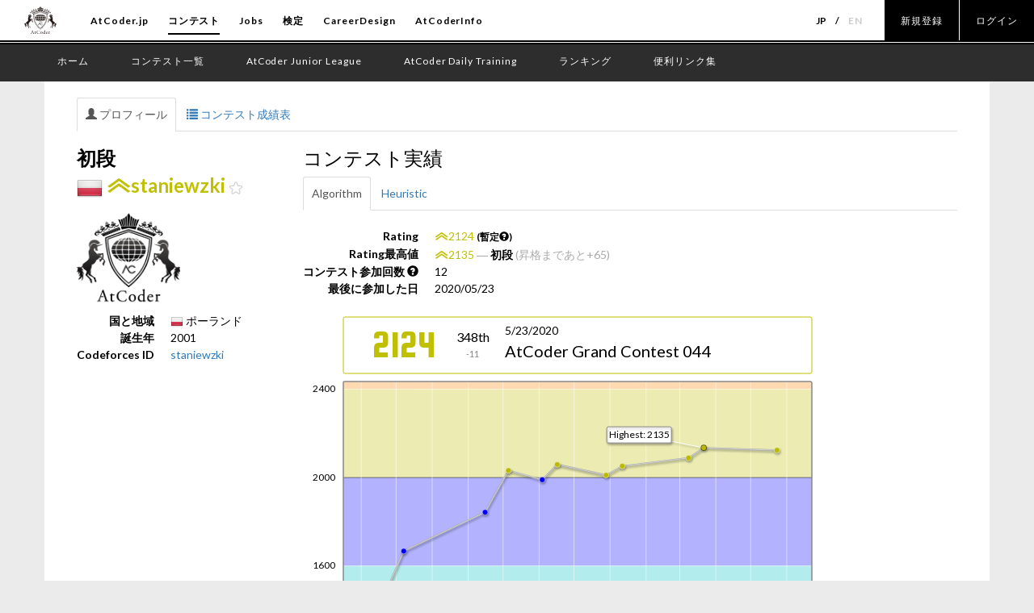

--- FILE ---
content_type: text/html; charset=utf-8
request_url: https://atcoder.jp/users/staniewzki?lang=ja
body_size: 4874
content:



<!DOCTYPE html>
<html>
<head>
	<title>staniewzki - AtCoder</title>
	<meta http-equiv="Content-Type" content="text/html; charset=utf-8">
	<meta http-equiv="Content-Language" content="ja">
	<meta name="viewport" content="width=device-width,initial-scale=1.0">
	<meta name="format-detection" content="telephone=no">
	<meta name="google-site-verification" content="nXGC_JxO0yoP1qBzMnYD_xgufO6leSLw1kyNo2HZltM" />

	
	<script async src="https://www.googletagmanager.com/gtag/js?id=G-RC512FD18N"></script>
	<script>
		window.dataLayer = window.dataLayer || [];
		function gtag(){dataLayer.push(arguments);}
		gtag('js', new Date());
		gtag('set', 'user_properties', {
			
				'login_status': 'logged_out',
			
		});
		gtag('config', 'G-RC512FD18N');
	</script>

	
	<meta name="description" content="プログラミング初級者から上級者まで楽しめる、競技プログラミングコンテストサイト「AtCoder」。オンラインで毎週開催プログラミングコンテストを開催しています。競技プログラミングを用いて、客観的に自分のスキルを計ることのできるサービスです。">
	<meta name="author" content="AtCoder Inc.">

	<meta property="og:site_name" content="AtCoder">
	
	<meta property="og:title" content="staniewzki - AtCoder" />
	<meta property="og:description" content="プログラミング初級者から上級者まで楽しめる、競技プログラミングコンテストサイト「AtCoder」。オンラインで毎週開催プログラミングコンテストを開催しています。競技プログラミングを用いて、客観的に自分のスキルを計ることのできるサービスです。" />
	<meta property="og:type" content="website" />
	<meta property="og:url" content="https://atcoder.jp/users/staniewzki?lang=ja" />
	<meta property="og:image" content="https://img.atcoder.jp/assets/atcoder.png" />
	<meta name="twitter:card" content="summary" />
	<meta name="twitter:site" content="@atcoder" />
	
	<meta property="twitter:title" content="staniewzki - AtCoder" />

	<link href="//fonts.googleapis.com/css?family=Lato:400,700" rel="stylesheet" type="text/css">
	<link rel="stylesheet" type="text/css" href="//img.atcoder.jp/public/e45d3eb/css/bootstrap.min.css">
	<link rel="stylesheet" type="text/css" href="//img.atcoder.jp/public/e45d3eb/css/base.css">
	<link rel="shortcut icon" type="image/png" href="//img.atcoder.jp/assets/favicon.png">
	<link rel="apple-touch-icon" href="//img.atcoder.jp/assets/atcoder.png">
	<script src="//img.atcoder.jp/public/e45d3eb/js/lib/jquery-1.9.1.min.js"></script>
	<script src="//img.atcoder.jp/public/e45d3eb/js/lib/bootstrap.min.js"></script>
	<script src="//img.atcoder.jp/public/e45d3eb/js/cdn/js.cookie.min.js"></script>
	<script src="//img.atcoder.jp/public/e45d3eb/js/cdn/moment.min.js"></script>
	<script src="//img.atcoder.jp/public/e45d3eb/js/cdn/moment_js-ja.js"></script>
	<script>
		var LANG = "ja";
		var userScreenName = "";
		var csrfToken = "1ZhGaFxspjf3vxEEvdsUDS95m3vaVimooJPuJYDHpVM="
	</script>
	<script src="//img.atcoder.jp/public/e45d3eb/js/utils.js"></script>
	
	
	
	
	
	
	
	
	
	
	
	
	
	
		<link rel="stylesheet" href="//img.atcoder.jp/public/e45d3eb/css/top/common.css">
	
	<script src="//img.atcoder.jp/public/e45d3eb/js/base.js"></script>
</head>

<body>

<script type="text/javascript">
	var __pParams = __pParams || [];
	__pParams.push({client_id: '468', c_1: 'atcodercontest', c_2: 'ClientSite'});
</script>
<script type="text/javascript" src="https://cdn.d2-apps.net/js/tr.js" async></script>



<div id="main-div" class="float-container">


	
	<header id="header">
		<div class="header-inner">
			<div class="header-bar">
				<a href="/" class="header-logo"><img src="//img.atcoder.jp/assets/top/img/logo_bk.svg" alt="AtCoder"></a>
				<div class="header-icon">
					<a class="header-menubtn menu3 j-menu">
						<div class="header-menubtn_inner">
							<span class="top"></span>
							<span class="middle"></span>
							<span class="bottom"></span>
						</div>
					</a> 
				</div> 
			</div> 
			<nav class="header-nav j-menu_gnav">
				<ul class="header-page">
					<li><a href="/">AtCoder.jp</a></li>
					<li class="is-active"><a href="/home">コンテスト</a></li>
					<li><a href="//jobs.atcoder.jp/" target="_blank" rel="noopener">Jobs</a></li>
					<li><a href="//past.atcoder.jp" target="_blank" rel="noopener">検定</a></li>
					<li><a href="//career.atcoder.jp" target="_blank" rel="noopener">CareerDesign</a></li>
					<li><a href="//info.atcoder.jp" target="_blank" rel="noopener">AtCoderInfo</a></li>
				</ul> 
				<div class="header-control">
					<ul class="header-lang">
						<li class="is-active"><a href="/users/staniewzki?lang=ja">JP</a></li>
						<li><a href="/users/staniewzki?lang=en">EN</a></li>
					</ul> 
					
						<ul class="header-link">
							<li><a href="/register?continue=https%3A%2F%2Fatcoder.jp%2Fusers%2Fstaniewzki%3Flang%3Dja">新規登録</a></li>
							<li><a href="/login?continue=https%3A%2F%2Fatcoder.jp%2Fusers%2Fstaniewzki%3Flang%3Dja">ログイン</a></li>
						</ul> 
					
				</div> 
			</nav> 
			
		</div> 
		
			<div class="header-sub">
				<nav class="header-sub_nav">
					<ul class="header-sub_page">
						<li><a href="/home"><span>ホーム</span></a></li>
						<li><a href="/contests/"><span>コンテスト一覧</span></a></li>
						<li><a href="//atcoder.jp/contests/ajl"><span>AtCoder Junior League</span></a></li>
						<li><a href="//atcoder.jp/contests/adt_top"><span>AtCoder Daily Training</span></a></li>
						<li><a href="/ranking"><span>ランキング</span></a></li>
	
						<li><a href="//atcoder.jp/posts/261"><span>便利リンク集</span></a></li>
					</ul> 
				</nav> 
			</div> 
		
	</header>

	<form method="POST" name="form_logout" action="/logout?continue=https%3A%2F%2Fatcoder.jp%2Fusers%2Fstaniewzki%3Flang%3Dja">
		<input type="hidden" name="csrf_token" value="1ZhGaFxspjf3vxEEvdsUDS95m3vaVimooJPuJYDHpVM=" />
	</form>
	<div id="main-container" class="container is-new_header"
		 	style="">
		


<div class="row">
	
	<div class="col-sm-12">
	<ul id="user-nav-tabs" class="nav nav-tabs">
		<li class="active"><a href="/users/staniewzki"><span class="glyphicon glyphicon-user" aria-hidden="true"></span> プロフィール</a></li>
		<li><a href="/users/staniewzki/history"><span class="glyphicon glyphicon-list" aria-hidden="true"></span> コンテスト成績表</a></li>
		
	</ul>
</div>
	<div class="col-md-3 col-sm-12">
		<h3>
			<b>初段</b><br>
			<img src="//img.atcoder.jp/assets/flag32/PL.png"> <img src="//img.atcoder.jp/assets/user/user-yellow-2.png" class="user-rating-stage-l"><a href="/users/staniewzki" class="username"><span class="user-yellow">staniewzki</span></a> <img class="fav-btn" src="//img.atcoder.jp/assets/icon/unfav.png" width="16px" data-name="staniewzki">
		</h3>
		<img class='avatar' src='//img.atcoder.jp/assets/icon/avatar.png' width='128' height='128'>
		
		<table class="dl-table">
			<tr><th class="no-break">国と地域</th><td><img src="//img.atcoder.jp/assets/flag/PL.png"> ポーランド</td></tr>
			<tr><th class="no-break">誕生年</th><td>2001</td></tr>
			
			
			<tr><th class="no-break">Codeforces ID</th><td><a href='//codeforces.com/profile/staniewzki' target="_blank" id="codeforces_id">staniewzki</a></td></tr>
			
		</table>
		
		
	</div>
	<div class="col-md-9 col-sm-12">
		
			<h3>コンテスト実績</h3>
			<ul id="user-nav-tabs" class="nav nav-tabs">
				<li class="active"><a href="/users/staniewzki?contestType=algo">Algorithm</a></li>
				<li class=""><a href="/users/staniewzki?contestType=heuristic">Heuristic</a></li>
			</ul>
			
				
					<table class="dl-table mt-2">
						
						<tr><th class="no-break">Rating</th><td><img src="//img.atcoder.jp/assets/user/user-yellow-2.png" class="user-rating-stage-m"><span class='user-yellow'>2124</span>
							<span class="bold small">(暫定<span class='glyphicon glyphicon-question-sign' aria-hidden='true' data-html='true' data-toggle='tooltip' title="参加回数が 14 回に満たないため、推定される実力よりも若干低いレーティングとなっています。"></span>)</span></td></tr>
						<tr><th class="no-break">Rating最高値</th><td><img src="//img.atcoder.jp/assets/user/user-yellow-2.png" class="user-rating-stage-m"><span class='user-yellow'>2135</span>
							<span class="gray">―</span>
							<span class="bold">初段</span>
							
								<span class="gray">(昇格まであと&#43;65)</span>
							
						</td></tr>
						<tr><th class="no-break">コンテスト参加回数 <span class='glyphicon glyphicon-question-sign' aria-hidden='true' data-html='true' data-toggle='tooltip' title="Ratedコンテストのみ"></span></th><td>12</td></tr>
						<tr><th class="no-break">最後に参加した日</th><td>2020/05/23</td></tr>
					</table>
				
			
			
				<div class="mt-2 mb-2" style="line-height: 0;">
					<script src="//code.createjs.com/easeljs-0.8.2.min.js"></script>
<link href="//fonts.googleapis.com/css?family=Squada+One" rel="stylesheet" type="text/css">
<canvas id="ratingStatus" width="640" height="80"></canvas><br>
<canvas id="ratingGraph" width="640" height="360"></canvas>
<a id="rating-graph-expand" class="btn btn-link btn-xs visible-lg-inline"><span class="glyphicon glyphicon-resize-full" aria-hidden="true"></span></a><br>
<script>var rating_history=[{"EndTime":1560607200,"NewRating":1348,"OldRating":0,"Place":74,"ContestName":"diverta 2019 Programming Contest 2","StandingsUrl":"/contests/diverta2019-2/standings?watching=staniewzki"},{"EndTime":1560692400,"NewRating":1415,"OldRating":1348,"Place":487,"ContestName":"AtCoder Beginner Contest 130","StandingsUrl":"/contests/abc130/standings?watching=staniewzki"},{"EndTime":1562506800,"NewRating":1667,"OldRating":1415,"Place":83,"ContestName":"AtCoder Beginner Contest 133","StandingsUrl":"/contests/abc133/standings?watching=staniewzki"},{"EndTime":1568554800,"NewRating":1843,"OldRating":1667,"Place":24,"ContestName":"AtCoder Beginner Contest 141","StandingsUrl":"/contests/abc141/standings?watching=staniewzki"},{"EndTime":1570285800,"NewRating":2032,"OldRating":1843,"Place":98,"ContestName":"AtCoder Grand Contest 039","StandingsUrl":"/contests/agc039/standings?watching=staniewzki"},{"EndTime":1572802200,"NewRating":1990,"OldRating":2032,"Place":363,"ContestName":"AtCoder Grand Contest 040","StandingsUrl":"/contests/agc040/standings?watching=staniewzki"},{"EndTime":1573911600,"NewRating":2059,"OldRating":1990,"Place":22,"ContestName":"AtCoder Beginner Contest 145","StandingsUrl":"/contests/abc145/standings?watching=staniewzki"},{"EndTime":1577543400,"NewRating":2011,"OldRating":2059,"Place":610,"ContestName":"AtCoder Grand Contest 041","StandingsUrl":"/contests/agc041/standings?watching=staniewzki"},{"EndTime":1578747600,"NewRating":2052,"OldRating":2011,"Place":157,"ContestName":"第6回 ドワンゴからの挑戦状 予選","StandingsUrl":"/contests/dwacon6th-prelims/standings?watching=staniewzki"},{"EndTime":1583676000,"NewRating":2089,"OldRating":2052,"Place":183,"ContestName":"日立製作所 社会システム事業部 プログラミングコンテスト2020","StandingsUrl":"/contests/hitachi2020/standings?watching=staniewzki"},{"EndTime":1584801000,"NewRating":2135,"OldRating":2089,"Place":207,"ContestName":"AtCoder Grand Contest 043","StandingsUrl":"/contests/agc043/standings?watching=staniewzki"},{"EndTime":1590244200,"NewRating":2124,"OldRating":2135,"Place":348,"ContestName":"AtCoder Grand Contest 044","StandingsUrl":"/contests/agc044/standings?watching=staniewzki"}];</script>
<script src="//img.atcoder.jp/public/e45d3eb/js/rating-graph.js"></script>
<div>
  <div class="btn-group btn-group-sm" role="group">
    <button type="button" class="btn btn-default active">Rating</button>
    
    <a class="btn btn-default" href="/users/staniewzki?graph=dist&amp;lang=ja">Rating分布</a>
  </div>
</div>

				</div>
			
			<p class="btn-text-group">
				<a href='/users/staniewzki/history?contestType=algo' class="btn-text">コンテスト成績表</a>
				
					<span class="divider"></span>
					<a href='/users/staniewzki/history/share/agc044' class="btn-text">直近のコンテスト成績証</a>
				
			</p>
		
	</div>
</div>

<script>
	$(function() {
		var cf = $('#codeforces_id');
	  if (cf.length) {
			var id = cf.text();
			var url = '//codeforces.com/api/user.info?handles=' + id;
			$.get(url).done(function(data) {
				if ('result' in data) {
					var rating = data['result'][0]['rating'] || -1;
					var color = 'black';
					if (rating >= 2400) color = 'red';
					else if (rating >= 2100) color = '#FF8C00';
					else if (rating >= 1900) color = '#a0a';
					else if (rating >= 1600) color = 'blue';
					else if (rating >= 1400) color = '#03A89E';
					else if (rating >= 1200) color = 'green';
					else if (rating >= 0) color = 'gray';
					cf.css('color', color);
					cf.addClass('bold');
					if (rating >= 3000) {
						cf.html('<span class="black">{0}</span>{1}'.format(id[0], id.slice(1)));
					}
				}
			});
		}
	});
</script>




		
			<hr>
			
			
			
<div class="a2a_kit a2a_kit_size_20 a2a_default_style pull-right" data-a2a-url="https://atcoder.jp/users/staniewzki?lang=ja" data-a2a-title="staniewzki - AtCoder">
	<a class="a2a_button_facebook"></a>
	<a class="a2a_button_twitter"></a>
	
		<a class="a2a_button_hatena"></a>
	
	<a class="a2a_dd" href="https://www.addtoany.com/share"></a>
</div>

		
		<script async src="//static.addtoany.com/menu/page.js"></script>
		
	</div> 
	<hr>
</div> 

	<footer id="footer">
		<div class="t-inner">
			<nav class="footer-nav">
				<div class="footer-logo">
					<a href="/"><img src="//img.atcoder.jp/assets/top/img/logo_wh.svg" alt="AtCoder"></a>
				</div>
				<div class="f-flex f-flex_mg0_s footer-page">
					<div class="f-flex4 f-flex12_s">
						<dl class="j-dropdown_footer">
							<dt class="footer-nav_btn"><a href="/home">コンテスト</a></dt>
							<dd class="footer-nav_detail">
								<div class="inner">
									<ul>
										<li><a href="/home">ホーム</a></li>
										<li><a href="/contests/">コンテスト一覧</a></li>
										<li><a href="/ranking">ランキング</a></li>

										<li><a href="//atcoder.jp/posts/261">便利リンク集</a></li>
									</ul>
								</div>
							</dd>
						</dl>
					</div>
					<div class="f-flex4 f-flex12_s">
						<dl class="j-dropdown_footer">
							<dt class="footer-nav_btn"><a href="//jobs.atcoder.jp" target="_blank">AtCoderJobs</a></dt>
							<dd class="footer-nav_detail">
								<div class="inner">
									<ul>
										<li><a href="//jobs.atcoder.jp">AtCoderJobsトップ</a></li>
										
											<li><a href="//jobs.atcoder.jp/offers/list?f.CategoryScreenName=2026grad">2026年新卒採用求人一覧</a></li>
										
											<li><a href="//jobs.atcoder.jp/offers/list?f.CategoryScreenName=2027grad">2027年新卒採用求人一覧</a></li>
										
											<li><a href="//jobs.atcoder.jp/offers/list?f.CategoryScreenName=jobchange">中途採用求人一覧</a></li>
										
											<li><a href="//jobs.atcoder.jp/offers/list?f.CategoryScreenName=intern">インターン求人一覧</a></li>
										
											<li><a href="//jobs.atcoder.jp/offers/list?f.CategoryScreenName=parttime">アルバイト求人一覧</a></li>
										
											<li><a href="//jobs.atcoder.jp/offers/list?f.CategoryScreenName=others">その他求人一覧</a></li>
										
											<li><a href="//jobs.atcoder.jp/offers/list?f.CategoryScreenName=atcoder_scouts">AtCoder社による職業紹介求人一覧</a></li>
										
										<li><a href="//jobs.atcoder.jp/info/recruit">採用担当者の方へ</a></li>
									</ul>
								</div>
							</dd>
						</dl>
					</div>
					<div class="f-flex4 f-flex12_s">
						<dl class="j-dropdown_footer">
							<dt class="footer-nav_btn"><a href="//past.atcoder.jp" target="_blank">検定</a></dt>
							<dd class="footer-nav_detail">
								<div class="inner">
									<ul>
										<li><a href="//past.atcoder.jp">検定トップ</a></li>
										<li><a href="//past.atcoder.jp/login">マイページ</a></li>
									</ul>
								</div>
							</dd>
						</dl>
					</div>
					<div class="f-flex4 f-flex12_s">
					        <dl class="j-dropdown_footer">
							<dt class="footer-nav_btn"><a href="//career.atcoder.jp">AtCoderCareerDesign</a></dt>
							<dd class="footer-nav_detail">
								<div class="inner">
									<ul>
										<li><a href="//career.atcoder.jp">キャリアデザイントップ</a></li>
									</ul>
								</div>
							</dd>
						</dl>
					</div>
					<div class="f-flex4 f-flex12_s">
						<dl class="j-dropdown_footer">
							<dt class="footer-nav_btn"><a href="javascript:void(0)">About</a></dt>
							<dd class="footer-nav_detail">
								<div class="inner">
									<ul>
										<li><a href="/company">企業情報</a></li>
										<li><a href="/faq">よくある質問</a></li>
										<li><a href="/contact">お問い合わせ</a></li>
										<li><a href="/documents/request">資料請求</a></li>
									</ul>
								</div>
							</dd>
						</dl>
					</div>
				</div>
			</nav> 
			<div class="footer-btm">
				<div class="footer-copy">
					Copyright Since 2012 (C) AtCoder Inc. All rights reserved.
				</div>
				<ul class="footer-link">
					<li><a href="/tos">利用規約</a></li>
					<li><a href="/privacy">プライバシーポリシー</a></li>
					<li><a href="/personal">個人情報保護方針</a></li>
				</ul>
			</div> 
		</div>
	</footer> 

	<div id="scroll-page-top-new" style="display:none;"><div class="inner">Page top</div></div>
	<script src="//img.atcoder.jp/public/e45d3eb/js/top/common.js"></script>

</body>
</html>





--- FILE ---
content_type: text/css
request_url: https://img.atcoder.jp/public/e45d3eb/css/top/common.css
body_size: 12440
content:
.f-flex{display:-webkit-box;display:-ms-flexbox;display:flex;-webkit-box-orient:horizontal;-webkit-box-direction:normal;-ms-flex-flow:row wrap;flex-flow:row wrap;-webkit-box-pack:start;-ms-flex-pack:start;justify-content:flex-start;-webkit-box-align:stretch;-ms-flex-align:stretch;align-items:stretch;margin-left:-8px;margin-right:-8px}.f-flex>*{margin-left:8px;margin-right:8px}.f-flex>.f-flex1{width:calc( 8.33333% - 16px)}.f-flex>.f-flex2{width:calc( 16.66667% - 16px)}.f-flex>.f-flex3{width:calc( 25% - 16px)}.f-flex>.f-flex4{width:calc( 33.33333% - 16px)}.f-flex>.f-flex5{width:calc( 41.66667% - 16px)}.f-flex>.f-flex6{width:calc( 50% - 16px)}.f-flex>.f-flex7{width:calc( 58.33333% - 16px)}.f-flex>.f-flex8{width:calc( 66.66667% - 16px)}.f-flex>.f-flex9{width:calc( 75% - 16px)}.f-flex>.f-flex10{width:calc( 83.33333% - 16px)}.f-flex>.f-flex11{width:calc( 91.66667% - 16px)}.f-flex>.f-flex12{width:calc( 100% - 16px)}.f-flex>.f-flex_fifth{width:calc( 20% - 16px)}@media screen and (max-width: 767px){.f-flex>.f-flex1_s{width:calc( 8.33333% - 16px)}.f-flex>.f-flex2_s{width:calc( 16.66667% - 16px)}.f-flex>.f-flex3_s{width:calc( 25% - 16px)}.f-flex>.f-flex4_s{width:calc( 33.33333% - 16px)}.f-flex>.f-flex5_s{width:calc( 41.66667% - 16px)}.f-flex>.f-flex6_s{width:calc( 50% - 16px)}.f-flex>.f-flex7_s{width:calc( 58.33333% - 16px)}.f-flex>.f-flex8_s{width:calc( 66.66667% - 16px)}.f-flex>.f-flex9_s{width:calc( 75% - 16px)}.f-flex>.f-flex10_s{width:calc( 83.33333% - 16px)}.f-flex>.f-flex11_s{width:calc( 91.66667% - 16px)}.f-flex>.f-flex12_s{width:calc( 100% - 16px)}.f-flex>.f-flex_fifth_s{width:calc( 20% - 16px)}}.f-flex.f-flex_mg0{margin-left:-0px;margin-right:-0px}.f-flex.f-flex_mg0>*{margin-left:0px;margin-right:0px}.f-flex.f-flex_mg0>.f-flex1{width:calc( 8.33333% - 0px)}.f-flex.f-flex_mg0>.f-flex2{width:calc( 16.66667% - 0px)}.f-flex.f-flex_mg0>.f-flex3{width:calc( 25% - 0px)}.f-flex.f-flex_mg0>.f-flex4{width:calc( 33.33333% - 0px)}.f-flex.f-flex_mg0>.f-flex5{width:calc( 41.66667% - 0px)}.f-flex.f-flex_mg0>.f-flex6{width:calc( 50% - 0px)}.f-flex.f-flex_mg0>.f-flex7{width:calc( 58.33333% - 0px)}.f-flex.f-flex_mg0>.f-flex8{width:calc( 66.66667% - 0px)}.f-flex.f-flex_mg0>.f-flex9{width:calc( 75% - 0px)}.f-flex.f-flex_mg0>.f-flex10{width:calc( 83.33333% - 0px)}.f-flex.f-flex_mg0>.f-flex11{width:calc( 91.66667% - 0px)}.f-flex.f-flex_mg0>.f-flex12{width:calc( 100% - 0px)}.f-flex.f-flex_mg0>.f-flex_fifth{width:calc( 20% - 0px)}.f-flex.f-flex_mg5{margin-left:-2.5px;margin-right:-2.5px}.f-flex.f-flex_mg5>*{margin-left:2.5px;margin-right:2.5px}.f-flex.f-flex_mg5>.f-flex1{width:calc( 8.33333% - 5px)}.f-flex.f-flex_mg5>.f-flex2{width:calc( 16.66667% - 5px)}.f-flex.f-flex_mg5>.f-flex3{width:calc( 25% - 5px)}.f-flex.f-flex_mg5>.f-flex4{width:calc( 33.33333% - 5px)}.f-flex.f-flex_mg5>.f-flex5{width:calc( 41.66667% - 5px)}.f-flex.f-flex_mg5>.f-flex6{width:calc( 50% - 5px)}.f-flex.f-flex_mg5>.f-flex7{width:calc( 58.33333% - 5px)}.f-flex.f-flex_mg5>.f-flex8{width:calc( 66.66667% - 5px)}.f-flex.f-flex_mg5>.f-flex9{width:calc( 75% - 5px)}.f-flex.f-flex_mg5>.f-flex10{width:calc( 83.33333% - 5px)}.f-flex.f-flex_mg5>.f-flex11{width:calc( 91.66667% - 5px)}.f-flex.f-flex_mg5>.f-flex12{width:calc( 100% - 5px)}.f-flex.f-flex_mg5>.f-flex_fifth{width:calc( 20% - 5px)}.f-flex.f-flex_mg10{margin-left:-5px;margin-right:-5px}.f-flex.f-flex_mg10>*{margin-left:5px;margin-right:5px}.f-flex.f-flex_mg10>.f-flex1{width:calc( 8.33333% - 10px)}.f-flex.f-flex_mg10>.f-flex2{width:calc( 16.66667% - 10px)}.f-flex.f-flex_mg10>.f-flex3{width:calc( 25% - 10px)}.f-flex.f-flex_mg10>.f-flex4{width:calc( 33.33333% - 10px)}.f-flex.f-flex_mg10>.f-flex5{width:calc( 41.66667% - 10px)}.f-flex.f-flex_mg10>.f-flex6{width:calc( 50% - 10px)}.f-flex.f-flex_mg10>.f-flex7{width:calc( 58.33333% - 10px)}.f-flex.f-flex_mg10>.f-flex8{width:calc( 66.66667% - 10px)}.f-flex.f-flex_mg10>.f-flex9{width:calc( 75% - 10px)}.f-flex.f-flex_mg10>.f-flex10{width:calc( 83.33333% - 10px)}.f-flex.f-flex_mg10>.f-flex11{width:calc( 91.66667% - 10px)}.f-flex.f-flex_mg10>.f-flex12{width:calc( 100% - 10px)}.f-flex.f-flex_mg10>.f-flex_fifth{width:calc( 20% - 10px)}.f-flex.f-flex_mg15{margin-left:-7.5px;margin-right:-7.5px}.f-flex.f-flex_mg15>*{margin-left:7.5px;margin-right:7.5px}.f-flex.f-flex_mg15>.f-flex1{width:calc( 8.33333% - 15px)}.f-flex.f-flex_mg15>.f-flex2{width:calc( 16.66667% - 15px)}.f-flex.f-flex_mg15>.f-flex3{width:calc( 25% - 15px)}.f-flex.f-flex_mg15>.f-flex4{width:calc( 33.33333% - 15px)}.f-flex.f-flex_mg15>.f-flex5{width:calc( 41.66667% - 15px)}.f-flex.f-flex_mg15>.f-flex6{width:calc( 50% - 15px)}.f-flex.f-flex_mg15>.f-flex7{width:calc( 58.33333% - 15px)}.f-flex.f-flex_mg15>.f-flex8{width:calc( 66.66667% - 15px)}.f-flex.f-flex_mg15>.f-flex9{width:calc( 75% - 15px)}.f-flex.f-flex_mg15>.f-flex10{width:calc( 83.33333% - 15px)}.f-flex.f-flex_mg15>.f-flex11{width:calc( 91.66667% - 15px)}.f-flex.f-flex_mg15>.f-flex12{width:calc( 100% - 15px)}.f-flex.f-flex_mg15>.f-flex_fifth{width:calc( 20% - 15px)}.f-flex.f-flex_mg20{margin-left:-10px;margin-right:-10px}.f-flex.f-flex_mg20>*{margin-left:10px;margin-right:10px}.f-flex.f-flex_mg20>.f-flex1{width:calc( 8.33333% - 20px)}.f-flex.f-flex_mg20>.f-flex2{width:calc( 16.66667% - 20px)}.f-flex.f-flex_mg20>.f-flex3{width:calc( 25% - 20px)}.f-flex.f-flex_mg20>.f-flex4{width:calc( 33.33333% - 20px)}.f-flex.f-flex_mg20>.f-flex5{width:calc( 41.66667% - 20px)}.f-flex.f-flex_mg20>.f-flex6{width:calc( 50% - 20px)}.f-flex.f-flex_mg20>.f-flex7{width:calc( 58.33333% - 20px)}.f-flex.f-flex_mg20>.f-flex8{width:calc( 66.66667% - 20px)}.f-flex.f-flex_mg20>.f-flex9{width:calc( 75% - 20px)}.f-flex.f-flex_mg20>.f-flex10{width:calc( 83.33333% - 20px)}.f-flex.f-flex_mg20>.f-flex11{width:calc( 91.66667% - 20px)}.f-flex.f-flex_mg20>.f-flex12{width:calc( 100% - 20px)}.f-flex.f-flex_mg20>.f-flex_fifth{width:calc( 20% - 20px)}.f-flex.f-flex_mg25{margin-left:-12.5px;margin-right:-12.5px}.f-flex.f-flex_mg25>*{margin-left:12.5px;margin-right:12.5px}.f-flex.f-flex_mg25>.f-flex1{width:calc( 8.33333% - 25px)}.f-flex.f-flex_mg25>.f-flex2{width:calc( 16.66667% - 25px)}.f-flex.f-flex_mg25>.f-flex3{width:calc( 25% - 25px)}.f-flex.f-flex_mg25>.f-flex4{width:calc( 33.33333% - 25px)}.f-flex.f-flex_mg25>.f-flex5{width:calc( 41.66667% - 25px)}.f-flex.f-flex_mg25>.f-flex6{width:calc( 50% - 25px)}.f-flex.f-flex_mg25>.f-flex7{width:calc( 58.33333% - 25px)}.f-flex.f-flex_mg25>.f-flex8{width:calc( 66.66667% - 25px)}.f-flex.f-flex_mg25>.f-flex9{width:calc( 75% - 25px)}.f-flex.f-flex_mg25>.f-flex10{width:calc( 83.33333% - 25px)}.f-flex.f-flex_mg25>.f-flex11{width:calc( 91.66667% - 25px)}.f-flex.f-flex_mg25>.f-flex12{width:calc( 100% - 25px)}.f-flex.f-flex_mg25>.f-flex_fifth{width:calc( 20% - 25px)}.f-flex.f-flex_mg30{margin-left:-15px;margin-right:-15px}.f-flex.f-flex_mg30>*{margin-left:15px;margin-right:15px}.f-flex.f-flex_mg30>.f-flex1{width:calc( 8.33333% - 30px)}.f-flex.f-flex_mg30>.f-flex2{width:calc( 16.66667% - 30px)}.f-flex.f-flex_mg30>.f-flex3{width:calc( 25% - 30px)}.f-flex.f-flex_mg30>.f-flex4{width:calc( 33.33333% - 30px)}.f-flex.f-flex_mg30>.f-flex5{width:calc( 41.66667% - 30px)}.f-flex.f-flex_mg30>.f-flex6{width:calc( 50% - 30px)}.f-flex.f-flex_mg30>.f-flex7{width:calc( 58.33333% - 30px)}.f-flex.f-flex_mg30>.f-flex8{width:calc( 66.66667% - 30px)}.f-flex.f-flex_mg30>.f-flex9{width:calc( 75% - 30px)}.f-flex.f-flex_mg30>.f-flex10{width:calc( 83.33333% - 30px)}.f-flex.f-flex_mg30>.f-flex11{width:calc( 91.66667% - 30px)}.f-flex.f-flex_mg30>.f-flex12{width:calc( 100% - 30px)}.f-flex.f-flex_mg30>.f-flex_fifth{width:calc( 20% - 30px)}.f-flex.f-flex_mg35{margin-left:-17.5px;margin-right:-17.5px}.f-flex.f-flex_mg35>*{margin-left:17.5px;margin-right:17.5px}.f-flex.f-flex_mg35>.f-flex1{width:calc( 8.33333% - 35px)}.f-flex.f-flex_mg35>.f-flex2{width:calc( 16.66667% - 35px)}.f-flex.f-flex_mg35>.f-flex3{width:calc( 25% - 35px)}.f-flex.f-flex_mg35>.f-flex4{width:calc( 33.33333% - 35px)}.f-flex.f-flex_mg35>.f-flex5{width:calc( 41.66667% - 35px)}.f-flex.f-flex_mg35>.f-flex6{width:calc( 50% - 35px)}.f-flex.f-flex_mg35>.f-flex7{width:calc( 58.33333% - 35px)}.f-flex.f-flex_mg35>.f-flex8{width:calc( 66.66667% - 35px)}.f-flex.f-flex_mg35>.f-flex9{width:calc( 75% - 35px)}.f-flex.f-flex_mg35>.f-flex10{width:calc( 83.33333% - 35px)}.f-flex.f-flex_mg35>.f-flex11{width:calc( 91.66667% - 35px)}.f-flex.f-flex_mg35>.f-flex12{width:calc( 100% - 35px)}.f-flex.f-flex_mg35>.f-flex_fifth{width:calc( 20% - 35px)}.f-flex.f-flex_mg40{margin-left:-20px;margin-right:-20px}.f-flex.f-flex_mg40>*{margin-left:20px;margin-right:20px}.f-flex.f-flex_mg40>.f-flex1{width:calc( 8.33333% - 40px)}.f-flex.f-flex_mg40>.f-flex2{width:calc( 16.66667% - 40px)}.f-flex.f-flex_mg40>.f-flex3{width:calc( 25% - 40px)}.f-flex.f-flex_mg40>.f-flex4{width:calc( 33.33333% - 40px)}.f-flex.f-flex_mg40>.f-flex5{width:calc( 41.66667% - 40px)}.f-flex.f-flex_mg40>.f-flex6{width:calc( 50% - 40px)}.f-flex.f-flex_mg40>.f-flex7{width:calc( 58.33333% - 40px)}.f-flex.f-flex_mg40>.f-flex8{width:calc( 66.66667% - 40px)}.f-flex.f-flex_mg40>.f-flex9{width:calc( 75% - 40px)}.f-flex.f-flex_mg40>.f-flex10{width:calc( 83.33333% - 40px)}.f-flex.f-flex_mg40>.f-flex11{width:calc( 91.66667% - 40px)}.f-flex.f-flex_mg40>.f-flex12{width:calc( 100% - 40px)}.f-flex.f-flex_mg40>.f-flex_fifth{width:calc( 20% - 40px)}.f-flex.f-flex_mg45{margin-left:-22.5px;margin-right:-22.5px}.f-flex.f-flex_mg45>*{margin-left:22.5px;margin-right:22.5px}.f-flex.f-flex_mg45>.f-flex1{width:calc( 8.33333% - 45px)}.f-flex.f-flex_mg45>.f-flex2{width:calc( 16.66667% - 45px)}.f-flex.f-flex_mg45>.f-flex3{width:calc( 25% - 45px)}.f-flex.f-flex_mg45>.f-flex4{width:calc( 33.33333% - 45px)}.f-flex.f-flex_mg45>.f-flex5{width:calc( 41.66667% - 45px)}.f-flex.f-flex_mg45>.f-flex6{width:calc( 50% - 45px)}.f-flex.f-flex_mg45>.f-flex7{width:calc( 58.33333% - 45px)}.f-flex.f-flex_mg45>.f-flex8{width:calc( 66.66667% - 45px)}.f-flex.f-flex_mg45>.f-flex9{width:calc( 75% - 45px)}.f-flex.f-flex_mg45>.f-flex10{width:calc( 83.33333% - 45px)}.f-flex.f-flex_mg45>.f-flex11{width:calc( 91.66667% - 45px)}.f-flex.f-flex_mg45>.f-flex12{width:calc( 100% - 45px)}.f-flex.f-flex_mg45>.f-flex_fifth{width:calc( 20% - 45px)}.f-flex.f-flex_mg50{margin-left:-25px;margin-right:-25px}.f-flex.f-flex_mg50>*{margin-left:25px;margin-right:25px}.f-flex.f-flex_mg50>.f-flex1{width:calc( 8.33333% - 50px)}.f-flex.f-flex_mg50>.f-flex2{width:calc( 16.66667% - 50px)}.f-flex.f-flex_mg50>.f-flex3{width:calc( 25% - 50px)}.f-flex.f-flex_mg50>.f-flex4{width:calc( 33.33333% - 50px)}.f-flex.f-flex_mg50>.f-flex5{width:calc( 41.66667% - 50px)}.f-flex.f-flex_mg50>.f-flex6{width:calc( 50% - 50px)}.f-flex.f-flex_mg50>.f-flex7{width:calc( 58.33333% - 50px)}.f-flex.f-flex_mg50>.f-flex8{width:calc( 66.66667% - 50px)}.f-flex.f-flex_mg50>.f-flex9{width:calc( 75% - 50px)}.f-flex.f-flex_mg50>.f-flex10{width:calc( 83.33333% - 50px)}.f-flex.f-flex_mg50>.f-flex11{width:calc( 91.66667% - 50px)}.f-flex.f-flex_mg50>.f-flex12{width:calc( 100% - 50px)}.f-flex.f-flex_mg50>.f-flex_fifth{width:calc( 20% - 50px)}.f-flex.f-flex_mg55{margin-left:-27.5px;margin-right:-27.5px}.f-flex.f-flex_mg55>*{margin-left:27.5px;margin-right:27.5px}.f-flex.f-flex_mg55>.f-flex1{width:calc( 8.33333% - 55px)}.f-flex.f-flex_mg55>.f-flex2{width:calc( 16.66667% - 55px)}.f-flex.f-flex_mg55>.f-flex3{width:calc( 25% - 55px)}.f-flex.f-flex_mg55>.f-flex4{width:calc( 33.33333% - 55px)}.f-flex.f-flex_mg55>.f-flex5{width:calc( 41.66667% - 55px)}.f-flex.f-flex_mg55>.f-flex6{width:calc( 50% - 55px)}.f-flex.f-flex_mg55>.f-flex7{width:calc( 58.33333% - 55px)}.f-flex.f-flex_mg55>.f-flex8{width:calc( 66.66667% - 55px)}.f-flex.f-flex_mg55>.f-flex9{width:calc( 75% - 55px)}.f-flex.f-flex_mg55>.f-flex10{width:calc( 83.33333% - 55px)}.f-flex.f-flex_mg55>.f-flex11{width:calc( 91.66667% - 55px)}.f-flex.f-flex_mg55>.f-flex12{width:calc( 100% - 55px)}.f-flex.f-flex_mg55>.f-flex_fifth{width:calc( 20% - 55px)}.f-flex.f-flex_mg60{margin-left:-30px;margin-right:-30px}.f-flex.f-flex_mg60>*{margin-left:30px;margin-right:30px}.f-flex.f-flex_mg60>.f-flex1{width:calc( 8.33333% - 60px)}.f-flex.f-flex_mg60>.f-flex2{width:calc( 16.66667% - 60px)}.f-flex.f-flex_mg60>.f-flex3{width:calc( 25% - 60px)}.f-flex.f-flex_mg60>.f-flex4{width:calc( 33.33333% - 60px)}.f-flex.f-flex_mg60>.f-flex5{width:calc( 41.66667% - 60px)}.f-flex.f-flex_mg60>.f-flex6{width:calc( 50% - 60px)}.f-flex.f-flex_mg60>.f-flex7{width:calc( 58.33333% - 60px)}.f-flex.f-flex_mg60>.f-flex8{width:calc( 66.66667% - 60px)}.f-flex.f-flex_mg60>.f-flex9{width:calc( 75% - 60px)}.f-flex.f-flex_mg60>.f-flex10{width:calc( 83.33333% - 60px)}.f-flex.f-flex_mg60>.f-flex11{width:calc( 91.66667% - 60px)}.f-flex.f-flex_mg60>.f-flex12{width:calc( 100% - 60px)}.f-flex.f-flex_mg60>.f-flex_fifth{width:calc( 20% - 60px)}.f-flex.f-flex_mg65{margin-left:-32.5px;margin-right:-32.5px}.f-flex.f-flex_mg65>*{margin-left:32.5px;margin-right:32.5px}.f-flex.f-flex_mg65>.f-flex1{width:calc( 8.33333% - 65px)}.f-flex.f-flex_mg65>.f-flex2{width:calc( 16.66667% - 65px)}.f-flex.f-flex_mg65>.f-flex3{width:calc( 25% - 65px)}.f-flex.f-flex_mg65>.f-flex4{width:calc( 33.33333% - 65px)}.f-flex.f-flex_mg65>.f-flex5{width:calc( 41.66667% - 65px)}.f-flex.f-flex_mg65>.f-flex6{width:calc( 50% - 65px)}.f-flex.f-flex_mg65>.f-flex7{width:calc( 58.33333% - 65px)}.f-flex.f-flex_mg65>.f-flex8{width:calc( 66.66667% - 65px)}.f-flex.f-flex_mg65>.f-flex9{width:calc( 75% - 65px)}.f-flex.f-flex_mg65>.f-flex10{width:calc( 83.33333% - 65px)}.f-flex.f-flex_mg65>.f-flex11{width:calc( 91.66667% - 65px)}.f-flex.f-flex_mg65>.f-flex12{width:calc( 100% - 65px)}.f-flex.f-flex_mg65>.f-flex_fifth{width:calc( 20% - 65px)}.f-flex.f-flex_mg70{margin-left:-35px;margin-right:-35px}.f-flex.f-flex_mg70>*{margin-left:35px;margin-right:35px}.f-flex.f-flex_mg70>.f-flex1{width:calc( 8.33333% - 70px)}.f-flex.f-flex_mg70>.f-flex2{width:calc( 16.66667% - 70px)}.f-flex.f-flex_mg70>.f-flex3{width:calc( 25% - 70px)}.f-flex.f-flex_mg70>.f-flex4{width:calc( 33.33333% - 70px)}.f-flex.f-flex_mg70>.f-flex5{width:calc( 41.66667% - 70px)}.f-flex.f-flex_mg70>.f-flex6{width:calc( 50% - 70px)}.f-flex.f-flex_mg70>.f-flex7{width:calc( 58.33333% - 70px)}.f-flex.f-flex_mg70>.f-flex8{width:calc( 66.66667% - 70px)}.f-flex.f-flex_mg70>.f-flex9{width:calc( 75% - 70px)}.f-flex.f-flex_mg70>.f-flex10{width:calc( 83.33333% - 70px)}.f-flex.f-flex_mg70>.f-flex11{width:calc( 91.66667% - 70px)}.f-flex.f-flex_mg70>.f-flex12{width:calc( 100% - 70px)}.f-flex.f-flex_mg70>.f-flex_fifth{width:calc( 20% - 70px)}.f-flex.f-flex_mg75{margin-left:-37.5px;margin-right:-37.5px}.f-flex.f-flex_mg75>*{margin-left:37.5px;margin-right:37.5px}.f-flex.f-flex_mg75>.f-flex1{width:calc( 8.33333% - 75px)}.f-flex.f-flex_mg75>.f-flex2{width:calc( 16.66667% - 75px)}.f-flex.f-flex_mg75>.f-flex3{width:calc( 25% - 75px)}.f-flex.f-flex_mg75>.f-flex4{width:calc( 33.33333% - 75px)}.f-flex.f-flex_mg75>.f-flex5{width:calc( 41.66667% - 75px)}.f-flex.f-flex_mg75>.f-flex6{width:calc( 50% - 75px)}.f-flex.f-flex_mg75>.f-flex7{width:calc( 58.33333% - 75px)}.f-flex.f-flex_mg75>.f-flex8{width:calc( 66.66667% - 75px)}.f-flex.f-flex_mg75>.f-flex9{width:calc( 75% - 75px)}.f-flex.f-flex_mg75>.f-flex10{width:calc( 83.33333% - 75px)}.f-flex.f-flex_mg75>.f-flex11{width:calc( 91.66667% - 75px)}.f-flex.f-flex_mg75>.f-flex12{width:calc( 100% - 75px)}.f-flex.f-flex_mg75>.f-flex_fifth{width:calc( 20% - 75px)}.f-flex.f-flex_mg80{margin-left:-40px;margin-right:-40px}.f-flex.f-flex_mg80>*{margin-left:40px;margin-right:40px}.f-flex.f-flex_mg80>.f-flex1{width:calc( 8.33333% - 80px)}.f-flex.f-flex_mg80>.f-flex2{width:calc( 16.66667% - 80px)}.f-flex.f-flex_mg80>.f-flex3{width:calc( 25% - 80px)}.f-flex.f-flex_mg80>.f-flex4{width:calc( 33.33333% - 80px)}.f-flex.f-flex_mg80>.f-flex5{width:calc( 41.66667% - 80px)}.f-flex.f-flex_mg80>.f-flex6{width:calc( 50% - 80px)}.f-flex.f-flex_mg80>.f-flex7{width:calc( 58.33333% - 80px)}.f-flex.f-flex_mg80>.f-flex8{width:calc( 66.66667% - 80px)}.f-flex.f-flex_mg80>.f-flex9{width:calc( 75% - 80px)}.f-flex.f-flex_mg80>.f-flex10{width:calc( 83.33333% - 80px)}.f-flex.f-flex_mg80>.f-flex11{width:calc( 91.66667% - 80px)}.f-flex.f-flex_mg80>.f-flex12{width:calc( 100% - 80px)}.f-flex.f-flex_mg80>.f-flex_fifth{width:calc( 20% - 80px)}@media screen and (max-width: 767px){.f-flex.f-flex_mg0_s{margin-left:-0px;margin-right:-0px}.f-flex.f-flex_mg0_s>*{margin-left:0px;margin-right:0px}.f-flex.f-flex_mg0_s>.f-flex1_s{width:calc( 8.33333% - 0px)}.f-flex.f-flex_mg0_s>.f-flex2_s{width:calc( 16.66667% - 0px)}.f-flex.f-flex_mg0_s>.f-flex3_s{width:calc( 25% - 0px)}.f-flex.f-flex_mg0_s>.f-flex4_s{width:calc( 33.33333% - 0px)}.f-flex.f-flex_mg0_s>.f-flex5_s{width:calc( 41.66667% - 0px)}.f-flex.f-flex_mg0_s>.f-flex6_s{width:calc( 50% - 0px)}.f-flex.f-flex_mg0_s>.f-flex7_s{width:calc( 58.33333% - 0px)}.f-flex.f-flex_mg0_s>.f-flex8_s{width:calc( 66.66667% - 0px)}.f-flex.f-flex_mg0_s>.f-flex9_s{width:calc( 75% - 0px)}.f-flex.f-flex_mg0_s>.f-flex10_s{width:calc( 83.33333% - 0px)}.f-flex.f-flex_mg0_s>.f-flex11_s{width:calc( 91.66667% - 0px)}.f-flex.f-flex_mg0_s>.f-flex12_s{width:calc( 100% - 0px)}.f-flex.f-flex_mg0_s>.f-flex_fifth_s{width:calc( 20% - 0px)}.f-flex.f-flex_mg5_s{margin-left:-2.5px;margin-right:-2.5px}.f-flex.f-flex_mg5_s>*{margin-left:2.5px;margin-right:2.5px}.f-flex.f-flex_mg5_s>.f-flex1_s{width:calc( 8.33333% - 5px)}.f-flex.f-flex_mg5_s>.f-flex2_s{width:calc( 16.66667% - 5px)}.f-flex.f-flex_mg5_s>.f-flex3_s{width:calc( 25% - 5px)}.f-flex.f-flex_mg5_s>.f-flex4_s{width:calc( 33.33333% - 5px)}.f-flex.f-flex_mg5_s>.f-flex5_s{width:calc( 41.66667% - 5px)}.f-flex.f-flex_mg5_s>.f-flex6_s{width:calc( 50% - 5px)}.f-flex.f-flex_mg5_s>.f-flex7_s{width:calc( 58.33333% - 5px)}.f-flex.f-flex_mg5_s>.f-flex8_s{width:calc( 66.66667% - 5px)}.f-flex.f-flex_mg5_s>.f-flex9_s{width:calc( 75% - 5px)}.f-flex.f-flex_mg5_s>.f-flex10_s{width:calc( 83.33333% - 5px)}.f-flex.f-flex_mg5_s>.f-flex11_s{width:calc( 91.66667% - 5px)}.f-flex.f-flex_mg5_s>.f-flex12_s{width:calc( 100% - 5px)}.f-flex.f-flex_mg5_s>.f-flex_fifth_s{width:calc( 20% - 5px)}.f-flex.f-flex_mg10_s{margin-left:-5px;margin-right:-5px}.f-flex.f-flex_mg10_s>*{margin-left:5px;margin-right:5px}.f-flex.f-flex_mg10_s>.f-flex1_s{width:calc( 8.33333% - 10px)}.f-flex.f-flex_mg10_s>.f-flex2_s{width:calc( 16.66667% - 10px)}.f-flex.f-flex_mg10_s>.f-flex3_s{width:calc( 25% - 10px)}.f-flex.f-flex_mg10_s>.f-flex4_s{width:calc( 33.33333% - 10px)}.f-flex.f-flex_mg10_s>.f-flex5_s{width:calc( 41.66667% - 10px)}.f-flex.f-flex_mg10_s>.f-flex6_s{width:calc( 50% - 10px)}.f-flex.f-flex_mg10_s>.f-flex7_s{width:calc( 58.33333% - 10px)}.f-flex.f-flex_mg10_s>.f-flex8_s{width:calc( 66.66667% - 10px)}.f-flex.f-flex_mg10_s>.f-flex9_s{width:calc( 75% - 10px)}.f-flex.f-flex_mg10_s>.f-flex10_s{width:calc( 83.33333% - 10px)}.f-flex.f-flex_mg10_s>.f-flex11_s{width:calc( 91.66667% - 10px)}.f-flex.f-flex_mg10_s>.f-flex12_s{width:calc( 100% - 10px)}.f-flex.f-flex_mg10_s>.f-flex_fifth_s{width:calc( 20% - 10px)}.f-flex.f-flex_mg15_s{margin-left:-7.5px;margin-right:-7.5px}.f-flex.f-flex_mg15_s>*{margin-left:7.5px;margin-right:7.5px}.f-flex.f-flex_mg15_s>.f-flex1_s{width:calc( 8.33333% - 15px)}.f-flex.f-flex_mg15_s>.f-flex2_s{width:calc( 16.66667% - 15px)}.f-flex.f-flex_mg15_s>.f-flex3_s{width:calc( 25% - 15px)}.f-flex.f-flex_mg15_s>.f-flex4_s{width:calc( 33.33333% - 15px)}.f-flex.f-flex_mg15_s>.f-flex5_s{width:calc( 41.66667% - 15px)}.f-flex.f-flex_mg15_s>.f-flex6_s{width:calc( 50% - 15px)}.f-flex.f-flex_mg15_s>.f-flex7_s{width:calc( 58.33333% - 15px)}.f-flex.f-flex_mg15_s>.f-flex8_s{width:calc( 66.66667% - 15px)}.f-flex.f-flex_mg15_s>.f-flex9_s{width:calc( 75% - 15px)}.f-flex.f-flex_mg15_s>.f-flex10_s{width:calc( 83.33333% - 15px)}.f-flex.f-flex_mg15_s>.f-flex11_s{width:calc( 91.66667% - 15px)}.f-flex.f-flex_mg15_s>.f-flex12_s{width:calc( 100% - 15px)}.f-flex.f-flex_mg15_s>.f-flex_fifth_s{width:calc( 20% - 15px)}.f-flex.f-flex_mg20_s{margin-left:-10px;margin-right:-10px}.f-flex.f-flex_mg20_s>*{margin-left:10px;margin-right:10px}.f-flex.f-flex_mg20_s>.f-flex1_s{width:calc( 8.33333% - 20px)}.f-flex.f-flex_mg20_s>.f-flex2_s{width:calc( 16.66667% - 20px)}.f-flex.f-flex_mg20_s>.f-flex3_s{width:calc( 25% - 20px)}.f-flex.f-flex_mg20_s>.f-flex4_s{width:calc( 33.33333% - 20px)}.f-flex.f-flex_mg20_s>.f-flex5_s{width:calc( 41.66667% - 20px)}.f-flex.f-flex_mg20_s>.f-flex6_s{width:calc( 50% - 20px)}.f-flex.f-flex_mg20_s>.f-flex7_s{width:calc( 58.33333% - 20px)}.f-flex.f-flex_mg20_s>.f-flex8_s{width:calc( 66.66667% - 20px)}.f-flex.f-flex_mg20_s>.f-flex9_s{width:calc( 75% - 20px)}.f-flex.f-flex_mg20_s>.f-flex10_s{width:calc( 83.33333% - 20px)}.f-flex.f-flex_mg20_s>.f-flex11_s{width:calc( 91.66667% - 20px)}.f-flex.f-flex_mg20_s>.f-flex12_s{width:calc( 100% - 20px)}.f-flex.f-flex_mg20_s>.f-flex_fifth_s{width:calc( 20% - 20px)}.f-flex.f-flex_mg25_s{margin-left:-12.5px;margin-right:-12.5px}.f-flex.f-flex_mg25_s>*{margin-left:12.5px;margin-right:12.5px}.f-flex.f-flex_mg25_s>.f-flex1_s{width:calc( 8.33333% - 25px)}.f-flex.f-flex_mg25_s>.f-flex2_s{width:calc( 16.66667% - 25px)}.f-flex.f-flex_mg25_s>.f-flex3_s{width:calc( 25% - 25px)}.f-flex.f-flex_mg25_s>.f-flex4_s{width:calc( 33.33333% - 25px)}.f-flex.f-flex_mg25_s>.f-flex5_s{width:calc( 41.66667% - 25px)}.f-flex.f-flex_mg25_s>.f-flex6_s{width:calc( 50% - 25px)}.f-flex.f-flex_mg25_s>.f-flex7_s{width:calc( 58.33333% - 25px)}.f-flex.f-flex_mg25_s>.f-flex8_s{width:calc( 66.66667% - 25px)}.f-flex.f-flex_mg25_s>.f-flex9_s{width:calc( 75% - 25px)}.f-flex.f-flex_mg25_s>.f-flex10_s{width:calc( 83.33333% - 25px)}.f-flex.f-flex_mg25_s>.f-flex11_s{width:calc( 91.66667% - 25px)}.f-flex.f-flex_mg25_s>.f-flex12_s{width:calc( 100% - 25px)}.f-flex.f-flex_mg25_s>.f-flex_fifth_s{width:calc( 20% - 25px)}.f-flex.f-flex_mg30_s{margin-left:-15px;margin-right:-15px}.f-flex.f-flex_mg30_s>*{margin-left:15px;margin-right:15px}.f-flex.f-flex_mg30_s>.f-flex1_s{width:calc( 8.33333% - 30px)}.f-flex.f-flex_mg30_s>.f-flex2_s{width:calc( 16.66667% - 30px)}.f-flex.f-flex_mg30_s>.f-flex3_s{width:calc( 25% - 30px)}.f-flex.f-flex_mg30_s>.f-flex4_s{width:calc( 33.33333% - 30px)}.f-flex.f-flex_mg30_s>.f-flex5_s{width:calc( 41.66667% - 30px)}.f-flex.f-flex_mg30_s>.f-flex6_s{width:calc( 50% - 30px)}.f-flex.f-flex_mg30_s>.f-flex7_s{width:calc( 58.33333% - 30px)}.f-flex.f-flex_mg30_s>.f-flex8_s{width:calc( 66.66667% - 30px)}.f-flex.f-flex_mg30_s>.f-flex9_s{width:calc( 75% - 30px)}.f-flex.f-flex_mg30_s>.f-flex10_s{width:calc( 83.33333% - 30px)}.f-flex.f-flex_mg30_s>.f-flex11_s{width:calc( 91.66667% - 30px)}.f-flex.f-flex_mg30_s>.f-flex12_s{width:calc( 100% - 30px)}.f-flex.f-flex_mg30_s>.f-flex_fifth_s{width:calc( 20% - 30px)}.f-flex.f-flex_mg35_s{margin-left:-17.5px;margin-right:-17.5px}.f-flex.f-flex_mg35_s>*{margin-left:17.5px;margin-right:17.5px}.f-flex.f-flex_mg35_s>.f-flex1_s{width:calc( 8.33333% - 35px)}.f-flex.f-flex_mg35_s>.f-flex2_s{width:calc( 16.66667% - 35px)}.f-flex.f-flex_mg35_s>.f-flex3_s{width:calc( 25% - 35px)}.f-flex.f-flex_mg35_s>.f-flex4_s{width:calc( 33.33333% - 35px)}.f-flex.f-flex_mg35_s>.f-flex5_s{width:calc( 41.66667% - 35px)}.f-flex.f-flex_mg35_s>.f-flex6_s{width:calc( 50% - 35px)}.f-flex.f-flex_mg35_s>.f-flex7_s{width:calc( 58.33333% - 35px)}.f-flex.f-flex_mg35_s>.f-flex8_s{width:calc( 66.66667% - 35px)}.f-flex.f-flex_mg35_s>.f-flex9_s{width:calc( 75% - 35px)}.f-flex.f-flex_mg35_s>.f-flex10_s{width:calc( 83.33333% - 35px)}.f-flex.f-flex_mg35_s>.f-flex11_s{width:calc( 91.66667% - 35px)}.f-flex.f-flex_mg35_s>.f-flex12_s{width:calc( 100% - 35px)}.f-flex.f-flex_mg35_s>.f-flex_fifth_s{width:calc( 20% - 35px)}.f-flex.f-flex_mg40_s{margin-left:-20px;margin-right:-20px}.f-flex.f-flex_mg40_s>*{margin-left:20px;margin-right:20px}.f-flex.f-flex_mg40_s>.f-flex1_s{width:calc( 8.33333% - 40px)}.f-flex.f-flex_mg40_s>.f-flex2_s{width:calc( 16.66667% - 40px)}.f-flex.f-flex_mg40_s>.f-flex3_s{width:calc( 25% - 40px)}.f-flex.f-flex_mg40_s>.f-flex4_s{width:calc( 33.33333% - 40px)}.f-flex.f-flex_mg40_s>.f-flex5_s{width:calc( 41.66667% - 40px)}.f-flex.f-flex_mg40_s>.f-flex6_s{width:calc( 50% - 40px)}.f-flex.f-flex_mg40_s>.f-flex7_s{width:calc( 58.33333% - 40px)}.f-flex.f-flex_mg40_s>.f-flex8_s{width:calc( 66.66667% - 40px)}.f-flex.f-flex_mg40_s>.f-flex9_s{width:calc( 75% - 40px)}.f-flex.f-flex_mg40_s>.f-flex10_s{width:calc( 83.33333% - 40px)}.f-flex.f-flex_mg40_s>.f-flex11_s{width:calc( 91.66667% - 40px)}.f-flex.f-flex_mg40_s>.f-flex12_s{width:calc( 100% - 40px)}.f-flex.f-flex_mg40_s>.f-flex_fifth_s{width:calc( 20% - 40px)}.f-flex.f-flex_mg45_s{margin-left:-22.5px;margin-right:-22.5px}.f-flex.f-flex_mg45_s>*{margin-left:22.5px;margin-right:22.5px}.f-flex.f-flex_mg45_s>.f-flex1_s{width:calc( 8.33333% - 45px)}.f-flex.f-flex_mg45_s>.f-flex2_s{width:calc( 16.66667% - 45px)}.f-flex.f-flex_mg45_s>.f-flex3_s{width:calc( 25% - 45px)}.f-flex.f-flex_mg45_s>.f-flex4_s{width:calc( 33.33333% - 45px)}.f-flex.f-flex_mg45_s>.f-flex5_s{width:calc( 41.66667% - 45px)}.f-flex.f-flex_mg45_s>.f-flex6_s{width:calc( 50% - 45px)}.f-flex.f-flex_mg45_s>.f-flex7_s{width:calc( 58.33333% - 45px)}.f-flex.f-flex_mg45_s>.f-flex8_s{width:calc( 66.66667% - 45px)}.f-flex.f-flex_mg45_s>.f-flex9_s{width:calc( 75% - 45px)}.f-flex.f-flex_mg45_s>.f-flex10_s{width:calc( 83.33333% - 45px)}.f-flex.f-flex_mg45_s>.f-flex11_s{width:calc( 91.66667% - 45px)}.f-flex.f-flex_mg45_s>.f-flex12_s{width:calc( 100% - 45px)}.f-flex.f-flex_mg45_s>.f-flex_fifth_s{width:calc( 20% - 45px)}.f-flex.f-flex_mg50_s{margin-left:-25px;margin-right:-25px}.f-flex.f-flex_mg50_s>*{margin-left:25px;margin-right:25px}.f-flex.f-flex_mg50_s>.f-flex1_s{width:calc( 8.33333% - 50px)}.f-flex.f-flex_mg50_s>.f-flex2_s{width:calc( 16.66667% - 50px)}.f-flex.f-flex_mg50_s>.f-flex3_s{width:calc( 25% - 50px)}.f-flex.f-flex_mg50_s>.f-flex4_s{width:calc( 33.33333% - 50px)}.f-flex.f-flex_mg50_s>.f-flex5_s{width:calc( 41.66667% - 50px)}.f-flex.f-flex_mg50_s>.f-flex6_s{width:calc( 50% - 50px)}.f-flex.f-flex_mg50_s>.f-flex7_s{width:calc( 58.33333% - 50px)}.f-flex.f-flex_mg50_s>.f-flex8_s{width:calc( 66.66667% - 50px)}.f-flex.f-flex_mg50_s>.f-flex9_s{width:calc( 75% - 50px)}.f-flex.f-flex_mg50_s>.f-flex10_s{width:calc( 83.33333% - 50px)}.f-flex.f-flex_mg50_s>.f-flex11_s{width:calc( 91.66667% - 50px)}.f-flex.f-flex_mg50_s>.f-flex12_s{width:calc( 100% - 50px)}.f-flex.f-flex_mg50_s>.f-flex_fifth_s{width:calc( 20% - 50px)}.f-flex.f-flex_mg55_s{margin-left:-27.5px;margin-right:-27.5px}.f-flex.f-flex_mg55_s>*{margin-left:27.5px;margin-right:27.5px}.f-flex.f-flex_mg55_s>.f-flex1_s{width:calc( 8.33333% - 55px)}.f-flex.f-flex_mg55_s>.f-flex2_s{width:calc( 16.66667% - 55px)}.f-flex.f-flex_mg55_s>.f-flex3_s{width:calc( 25% - 55px)}.f-flex.f-flex_mg55_s>.f-flex4_s{width:calc( 33.33333% - 55px)}.f-flex.f-flex_mg55_s>.f-flex5_s{width:calc( 41.66667% - 55px)}.f-flex.f-flex_mg55_s>.f-flex6_s{width:calc( 50% - 55px)}.f-flex.f-flex_mg55_s>.f-flex7_s{width:calc( 58.33333% - 55px)}.f-flex.f-flex_mg55_s>.f-flex8_s{width:calc( 66.66667% - 55px)}.f-flex.f-flex_mg55_s>.f-flex9_s{width:calc( 75% - 55px)}.f-flex.f-flex_mg55_s>.f-flex10_s{width:calc( 83.33333% - 55px)}.f-flex.f-flex_mg55_s>.f-flex11_s{width:calc( 91.66667% - 55px)}.f-flex.f-flex_mg55_s>.f-flex12_s{width:calc( 100% - 55px)}.f-flex.f-flex_mg55_s>.f-flex_fifth_s{width:calc( 20% - 55px)}.f-flex.f-flex_mg60_s{margin-left:-30px;margin-right:-30px}.f-flex.f-flex_mg60_s>*{margin-left:30px;margin-right:30px}.f-flex.f-flex_mg60_s>.f-flex1_s{width:calc( 8.33333% - 60px)}.f-flex.f-flex_mg60_s>.f-flex2_s{width:calc( 16.66667% - 60px)}.f-flex.f-flex_mg60_s>.f-flex3_s{width:calc( 25% - 60px)}.f-flex.f-flex_mg60_s>.f-flex4_s{width:calc( 33.33333% - 60px)}.f-flex.f-flex_mg60_s>.f-flex5_s{width:calc( 41.66667% - 60px)}.f-flex.f-flex_mg60_s>.f-flex6_s{width:calc( 50% - 60px)}.f-flex.f-flex_mg60_s>.f-flex7_s{width:calc( 58.33333% - 60px)}.f-flex.f-flex_mg60_s>.f-flex8_s{width:calc( 66.66667% - 60px)}.f-flex.f-flex_mg60_s>.f-flex9_s{width:calc( 75% - 60px)}.f-flex.f-flex_mg60_s>.f-flex10_s{width:calc( 83.33333% - 60px)}.f-flex.f-flex_mg60_s>.f-flex11_s{width:calc( 91.66667% - 60px)}.f-flex.f-flex_mg60_s>.f-flex12_s{width:calc( 100% - 60px)}.f-flex.f-flex_mg60_s>.f-flex_fifth_s{width:calc( 20% - 60px)}.f-flex.f-flex_mg65_s{margin-left:-32.5px;margin-right:-32.5px}.f-flex.f-flex_mg65_s>*{margin-left:32.5px;margin-right:32.5px}.f-flex.f-flex_mg65_s>.f-flex1_s{width:calc( 8.33333% - 65px)}.f-flex.f-flex_mg65_s>.f-flex2_s{width:calc( 16.66667% - 65px)}.f-flex.f-flex_mg65_s>.f-flex3_s{width:calc( 25% - 65px)}.f-flex.f-flex_mg65_s>.f-flex4_s{width:calc( 33.33333% - 65px)}.f-flex.f-flex_mg65_s>.f-flex5_s{width:calc( 41.66667% - 65px)}.f-flex.f-flex_mg65_s>.f-flex6_s{width:calc( 50% - 65px)}.f-flex.f-flex_mg65_s>.f-flex7_s{width:calc( 58.33333% - 65px)}.f-flex.f-flex_mg65_s>.f-flex8_s{width:calc( 66.66667% - 65px)}.f-flex.f-flex_mg65_s>.f-flex9_s{width:calc( 75% - 65px)}.f-flex.f-flex_mg65_s>.f-flex10_s{width:calc( 83.33333% - 65px)}.f-flex.f-flex_mg65_s>.f-flex11_s{width:calc( 91.66667% - 65px)}.f-flex.f-flex_mg65_s>.f-flex12_s{width:calc( 100% - 65px)}.f-flex.f-flex_mg65_s>.f-flex_fifth_s{width:calc( 20% - 65px)}.f-flex.f-flex_mg70_s{margin-left:-35px;margin-right:-35px}.f-flex.f-flex_mg70_s>*{margin-left:35px;margin-right:35px}.f-flex.f-flex_mg70_s>.f-flex1_s{width:calc( 8.33333% - 70px)}.f-flex.f-flex_mg70_s>.f-flex2_s{width:calc( 16.66667% - 70px)}.f-flex.f-flex_mg70_s>.f-flex3_s{width:calc( 25% - 70px)}.f-flex.f-flex_mg70_s>.f-flex4_s{width:calc( 33.33333% - 70px)}.f-flex.f-flex_mg70_s>.f-flex5_s{width:calc( 41.66667% - 70px)}.f-flex.f-flex_mg70_s>.f-flex6_s{width:calc( 50% - 70px)}.f-flex.f-flex_mg70_s>.f-flex7_s{width:calc( 58.33333% - 70px)}.f-flex.f-flex_mg70_s>.f-flex8_s{width:calc( 66.66667% - 70px)}.f-flex.f-flex_mg70_s>.f-flex9_s{width:calc( 75% - 70px)}.f-flex.f-flex_mg70_s>.f-flex10_s{width:calc( 83.33333% - 70px)}.f-flex.f-flex_mg70_s>.f-flex11_s{width:calc( 91.66667% - 70px)}.f-flex.f-flex_mg70_s>.f-flex12_s{width:calc( 100% - 70px)}.f-flex.f-flex_mg70_s>.f-flex_fifth_s{width:calc( 20% - 70px)}.f-flex.f-flex_mg75_s{margin-left:-37.5px;margin-right:-37.5px}.f-flex.f-flex_mg75_s>*{margin-left:37.5px;margin-right:37.5px}.f-flex.f-flex_mg75_s>.f-flex1_s{width:calc( 8.33333% - 75px)}.f-flex.f-flex_mg75_s>.f-flex2_s{width:calc( 16.66667% - 75px)}.f-flex.f-flex_mg75_s>.f-flex3_s{width:calc( 25% - 75px)}.f-flex.f-flex_mg75_s>.f-flex4_s{width:calc( 33.33333% - 75px)}.f-flex.f-flex_mg75_s>.f-flex5_s{width:calc( 41.66667% - 75px)}.f-flex.f-flex_mg75_s>.f-flex6_s{width:calc( 50% - 75px)}.f-flex.f-flex_mg75_s>.f-flex7_s{width:calc( 58.33333% - 75px)}.f-flex.f-flex_mg75_s>.f-flex8_s{width:calc( 66.66667% - 75px)}.f-flex.f-flex_mg75_s>.f-flex9_s{width:calc( 75% - 75px)}.f-flex.f-flex_mg75_s>.f-flex10_s{width:calc( 83.33333% - 75px)}.f-flex.f-flex_mg75_s>.f-flex11_s{width:calc( 91.66667% - 75px)}.f-flex.f-flex_mg75_s>.f-flex12_s{width:calc( 100% - 75px)}.f-flex.f-flex_mg75_s>.f-flex_fifth_s{width:calc( 20% - 75px)}.f-flex.f-flex_mg80_s{margin-left:-40px;margin-right:-40px}.f-flex.f-flex_mg80_s>*{margin-left:40px;margin-right:40px}.f-flex.f-flex_mg80_s>.f-flex1_s{width:calc( 8.33333% - 80px)}.f-flex.f-flex_mg80_s>.f-flex2_s{width:calc( 16.66667% - 80px)}.f-flex.f-flex_mg80_s>.f-flex3_s{width:calc( 25% - 80px)}.f-flex.f-flex_mg80_s>.f-flex4_s{width:calc( 33.33333% - 80px)}.f-flex.f-flex_mg80_s>.f-flex5_s{width:calc( 41.66667% - 80px)}.f-flex.f-flex_mg80_s>.f-flex6_s{width:calc( 50% - 80px)}.f-flex.f-flex_mg80_s>.f-flex7_s{width:calc( 58.33333% - 80px)}.f-flex.f-flex_mg80_s>.f-flex8_s{width:calc( 66.66667% - 80px)}.f-flex.f-flex_mg80_s>.f-flex9_s{width:calc( 75% - 80px)}.f-flex.f-flex_mg80_s>.f-flex10_s{width:calc( 83.33333% - 80px)}.f-flex.f-flex_mg80_s>.f-flex11_s{width:calc( 91.66667% - 80px)}.f-flex.f-flex_mg80_s>.f-flex12_s{width:calc( 100% - 80px)}.f-flex.f-flex_mg80_s>.f-flex_fifth_s{width:calc( 20% - 80px)}}.f-flex.f-flex_mb0{margin-bottom:-0px}.f-flex.f-flex_mb0>*{margin-bottom:0px}.f-flex.f-flex_mb5{margin-bottom:-5px}.f-flex.f-flex_mb5>*{margin-bottom:5px}.f-flex.f-flex_mb10{margin-bottom:-10px}.f-flex.f-flex_mb10>*{margin-bottom:10px}.f-flex.f-flex_mb15{margin-bottom:-15px}.f-flex.f-flex_mb15>*{margin-bottom:15px}.f-flex.f-flex_mb20{margin-bottom:-20px}.f-flex.f-flex_mb20>*{margin-bottom:20px}.f-flex.f-flex_mb25{margin-bottom:-25px}.f-flex.f-flex_mb25>*{margin-bottom:25px}.f-flex.f-flex_mb30{margin-bottom:-30px}.f-flex.f-flex_mb30>*{margin-bottom:30px}.f-flex.f-flex_mb35{margin-bottom:-35px}.f-flex.f-flex_mb35>*{margin-bottom:35px}.f-flex.f-flex_mb40{margin-bottom:-40px}.f-flex.f-flex_mb40>*{margin-bottom:40px}.f-flex.f-flex_mb45{margin-bottom:-45px}.f-flex.f-flex_mb45>*{margin-bottom:45px}.f-flex.f-flex_mb50{margin-bottom:-50px}.f-flex.f-flex_mb50>*{margin-bottom:50px}.f-flex.f-flex_mb55{margin-bottom:-55px}.f-flex.f-flex_mb55>*{margin-bottom:55px}.f-flex.f-flex_mb60{margin-bottom:-60px}.f-flex.f-flex_mb60>*{margin-bottom:60px}.f-flex.f-flex_mb65{margin-bottom:-65px}.f-flex.f-flex_mb65>*{margin-bottom:65px}.f-flex.f-flex_mb70{margin-bottom:-70px}.f-flex.f-flex_mb70>*{margin-bottom:70px}.f-flex.f-flex_mb75{margin-bottom:-75px}.f-flex.f-flex_mb75>*{margin-bottom:75px}.f-flex.f-flex_mb80{margin-bottom:-80px}.f-flex.f-flex_mb80>*{margin-bottom:80px}@media screen and (max-width: 767px){.f-flex.f-flex_mb0_s{margin-bottom:-0px}.f-flex.f-flex_mb0_s>*{margin-bottom:0px}.f-flex.f-flex_mb5_s{margin-bottom:-5px}.f-flex.f-flex_mb5_s>*{margin-bottom:5px}.f-flex.f-flex_mb10_s{margin-bottom:-10px}.f-flex.f-flex_mb10_s>*{margin-bottom:10px}.f-flex.f-flex_mb15_s{margin-bottom:-15px}.f-flex.f-flex_mb15_s>*{margin-bottom:15px}.f-flex.f-flex_mb20_s{margin-bottom:-20px}.f-flex.f-flex_mb20_s>*{margin-bottom:20px}.f-flex.f-flex_mb25_s{margin-bottom:-25px}.f-flex.f-flex_mb25_s>*{margin-bottom:25px}.f-flex.f-flex_mb30_s{margin-bottom:-30px}.f-flex.f-flex_mb30_s>*{margin-bottom:30px}.f-flex.f-flex_mb35_s{margin-bottom:-35px}.f-flex.f-flex_mb35_s>*{margin-bottom:35px}.f-flex.f-flex_mb40_s{margin-bottom:-40px}.f-flex.f-flex_mb40_s>*{margin-bottom:40px}.f-flex.f-flex_mb45_s{margin-bottom:-45px}.f-flex.f-flex_mb45_s>*{margin-bottom:45px}.f-flex.f-flex_mb50_s{margin-bottom:-50px}.f-flex.f-flex_mb50_s>*{margin-bottom:50px}.f-flex.f-flex_mb55_s{margin-bottom:-55px}.f-flex.f-flex_mb55_s>*{margin-bottom:55px}.f-flex.f-flex_mb60_s{margin-bottom:-60px}.f-flex.f-flex_mb60_s>*{margin-bottom:60px}.f-flex.f-flex_mb65_s{margin-bottom:-65px}.f-flex.f-flex_mb65_s>*{margin-bottom:65px}.f-flex.f-flex_mb70_s{margin-bottom:-70px}.f-flex.f-flex_mb70_s>*{margin-bottom:70px}.f-flex.f-flex_mb75_s{margin-bottom:-75px}.f-flex.f-flex_mb75_s>*{margin-bottom:75px}.f-flex.f-flex_mb80_s{margin-bottom:-80px}.f-flex.f-flex_mb80_s>*{margin-bottom:80px}}.f-flex>.f-flex_order0{-webkit-box-ordinal-group:1;-ms-flex-order:0;order:0}.f-flex>.f-flex_order1{-webkit-box-ordinal-group:2;-ms-flex-order:1;order:1}.f-flex>.f-flex_order2{-webkit-box-ordinal-group:3;-ms-flex-order:2;order:2}.f-flex>.f-flex_order3{-webkit-box-ordinal-group:4;-ms-flex-order:3;order:3}.f-flex>.f-flex_order4{-webkit-box-ordinal-group:5;-ms-flex-order:4;order:4}.f-flex>.f-flex_order5{-webkit-box-ordinal-group:6;-ms-flex-order:5;order:5}.f-flex>.f-flex_order6{-webkit-box-ordinal-group:7;-ms-flex-order:6;order:6}.f-flex>.f-flex_order7{-webkit-box-ordinal-group:8;-ms-flex-order:7;order:7}.f-flex>.f-flex_order8{-webkit-box-ordinal-group:9;-ms-flex-order:8;order:8}.f-flex>.f-flex_order9{-webkit-box-ordinal-group:10;-ms-flex-order:9;order:9}.f-flex>.f-flex_order10{-webkit-box-ordinal-group:11;-ms-flex-order:10;order:10}.f-flex>.f-flex_order11{-webkit-box-ordinal-group:12;-ms-flex-order:11;order:11}.f-flex>.f-flex_order12{-webkit-box-ordinal-group:13;-ms-flex-order:12;order:12}.f-flex>.f-flex_order13{-webkit-box-ordinal-group:14;-ms-flex-order:13;order:13}.f-flex>.f-flex_order14{-webkit-box-ordinal-group:15;-ms-flex-order:14;order:14}.f-flex>.f-flex_order15{-webkit-box-ordinal-group:16;-ms-flex-order:15;order:15}.f-flex>.f-flex_order16{-webkit-box-ordinal-group:17;-ms-flex-order:16;order:16}@media screen and (max-width: 767px){.f-flex>.f-flex_order0_s{-webkit-box-ordinal-group:1;-ms-flex-order:0;order:0}.f-flex>.f-flex_order1_s{-webkit-box-ordinal-group:2;-ms-flex-order:1;order:1}.f-flex>.f-flex_order2_s{-webkit-box-ordinal-group:3;-ms-flex-order:2;order:2}.f-flex>.f-flex_order3_s{-webkit-box-ordinal-group:4;-ms-flex-order:3;order:3}.f-flex>.f-flex_order4_s{-webkit-box-ordinal-group:5;-ms-flex-order:4;order:4}.f-flex>.f-flex_order5_s{-webkit-box-ordinal-group:6;-ms-flex-order:5;order:5}.f-flex>.f-flex_order6_s{-webkit-box-ordinal-group:7;-ms-flex-order:6;order:6}.f-flex>.f-flex_order7_s{-webkit-box-ordinal-group:8;-ms-flex-order:7;order:7}.f-flex>.f-flex_order8_s{-webkit-box-ordinal-group:9;-ms-flex-order:8;order:8}.f-flex>.f-flex_order9_s{-webkit-box-ordinal-group:10;-ms-flex-order:9;order:9}.f-flex>.f-flex_order10_s{-webkit-box-ordinal-group:11;-ms-flex-order:10;order:10}.f-flex>.f-flex_order11_s{-webkit-box-ordinal-group:12;-ms-flex-order:11;order:11}.f-flex>.f-flex_order12_s{-webkit-box-ordinal-group:13;-ms-flex-order:12;order:12}.f-flex>.f-flex_order13_s{-webkit-box-ordinal-group:14;-ms-flex-order:13;order:13}.f-flex>.f-flex_order14_s{-webkit-box-ordinal-group:15;-ms-flex-order:14;order:14}.f-flex>.f-flex_order15_s{-webkit-box-ordinal-group:16;-ms-flex-order:15;order:15}.f-flex>.f-flex_order16_s{-webkit-box-ordinal-group:17;-ms-flex-order:16;order:16}}.f-flex.f-flex_middle{display:-webkit-box;display:-ms-flexbox;display:flex;-webkit-box-orient:horizontal;-webkit-box-direction:normal;-ms-flex-flow:row wrap;flex-flow:row wrap;-webkit-box-pack:start;-ms-flex-pack:start;justify-content:flex-start;-webkit-box-align:center;-ms-flex-align:center;align-items:center}.f-flex.f-flex_justify>*{-webkit-box-flex:1;-ms-flex:1;flex:1}[class*="a-title_h"] h1,[class*="a-title_h"] h2,[class*="a-title_h"] h3,[class*="a-title_h"] h4,[class*="a-title_h"] h5,[class*="a-title_h"] h6{margin:0;padding:0;letter-spacing:0.05em}.a-title_h1{padding-bottom:50px}@media screen and (max-width: 767px){.a-title_h1{padding-bottom:18px}}.a-title_h1 .a-icon{margin-right:15px;font-size:40px}@media screen and (max-width: 767px){.a-title_h1 .a-icon{margin-right:3px}}@media screen and (max-width: 767px){.a-title_h1 .a-icon{font-size:22px}}@media screen and (min-width: 768px){.a-title_h1 .a-icon{vertical-align:-8px}}@media screen and (max-width: 767px){.a-title_h1 .a-icon{vertical-align:-6px}}.a-title_h1 .a-title_ttl{font-size:34px}@media screen and (max-width: 767px){.a-title_h1 .a-title_ttl{font-size:18px}}.a-title_h1 .a-title_txt{margin-bottom:0;margin-top:8px}@media screen and (max-width: 767px){.a-title_h1 .a-title_txt{margin-top:8px}}.a-title_h2{padding-bottom:30px}@media screen and (max-width: 767px){.a-title_h2{padding-bottom:15px}}.a-title_h2 .a-title_ttl{font-size:20px;letter-spacing:0.05em}@media screen and (max-width: 767px){.a-title_h2 .a-title_ttl{font-size:14px}}.a-btnarea{padding-top:25px;display:-webkit-box;display:-ms-flexbox;display:flex;-ms-flex-wrap:wrap;flex-wrap:wrap}@media screen and (max-width: 767px){.a-btnarea{padding-top:15px}}.a-btnarea a{text-decoration:none}.a-btnarea.center{-webkit-box-pack:center;-ms-flex-pack:center;justify-content:center}.a-btnarea.right{-webkit-box-pack:end;-ms-flex-pack:end;justify-content:flex-end}.a-btnarea.margin-l{padding-top:50px}@media screen and (max-width: 767px){.a-btnarea.margin-l{padding-top:35px}}@media screen and (max-width: 767px){.a-btnarea.vertical-sp{-webkit-box-orient:vertical;-webkit-box-direction:normal;-ms-flex-direction:column;flex-direction:column;-webkit-box-align:center;-ms-flex-align:center;align-items:center}.a-btnarea.vertical-sp>*{margin:0 0 10px}}[class*="a-btn_"]{text-decoration:none !important}.a-btn_arrow{min-width:127px;font-size:12px;padding-right:10px;padding-bottom:4px;padding-top:4px;margin-right:20px;margin-top:5px;margin-bottom:5px;border-bottom:1px solid #000;position:relative;color:#000 !important;display:inline-block;-webkit-transition:opacity 0.2s;transition:opacity 0.2s}@media screen and (max-width: 767px){.a-btn_arrow{min-width:110px}}@media screen and (max-width: 767px){.a-btn_arrow{font-size:12px}}@media screen and (max-width: 767px){.a-btn_arrow{padding-right:10px}}@media screen and (max-width: 767px){.a-btn_arrow{padding-bottom:5px}}@media screen and (max-width: 767px){.a-btn_arrow{padding-top:5px}}@media screen and (max-width: 767px){.a-btn_arrow{margin-right:15px}}@media screen and (max-width: 767px){.a-btn_arrow{margin-top:5px}}@media screen and (max-width: 767px){.a-btn_arrow{margin-bottom:5px}}.a-btn_arrow:hover{opacity:0.7}.a-btn_arrow:before{content:"";display:block;width:1px;height:10px;background-color:#000;position:absolute;right:0;bottom:0;-webkit-transform-origin:100% 100%;transform-origin:100% 100%;-webkit-transform:rotate(-50deg);transform:rotate(-50deg)}.a-btn_bg{min-width:360px;min-height:70px;margin-left:8px;margin-right:8px;padding:5px 10px;display:-webkit-inline-box;display:-ms-inline-flexbox;display:inline-flex;-webkit-box-pack:center;-ms-flex-pack:center;justify-content:center;-webkit-box-align:center;-ms-flex-align:center;align-items:center;text-align:center;background-color:#000;color:#fff !important;-webkit-transition:opacity 0.2s;transition:opacity 0.2s}@media screen and (max-width: 767px){.a-btn_bg{min-width:216px}}@media screen and (max-width: 767px){.a-btn_bg{min-height:44px}}@media screen and (max-width: 767px){.a-btn_bg{margin-left:5px}}@media screen and (max-width: 767px){.a-btn_bg{margin-right:5px}}.a-btn_bg:hover{opacity:0.7}.a-btn_bg.small{font-size:12px;min-width:128px;min-height:32px}@media screen and (max-width: 767px){.a-btn_bg.small{min-width:116px}}@media screen and (max-width: 767px){.a-btn_bg.small{min-height:36px}}@media screen and (min-width: 768px) and (max-width: 990px){.a-btn_bg{min-width:350px}}.a-bg_gy{background-color:#ebebeb}.a-bg_wh{background-color:#fff}@font-face{font-family:"iconfont";src:url("/public/fonts/top/iconfont.eot");src:url("/public/fonts/top/iconfont.woff") format("woff"),url("/public/fonts/top/iconfont.ttf") format("truetype"),url("/public/fonts/top/iconfont.svg#iconfont") format("svg");font-weight:normal;font-style:normal}.a-icon{display:inline-block;font-family:"iconfont";font-style:normal;font-weight:normal;line-height:1;vertical-align:middle;-webkit-font-smoothing:antialiased;-moz-osx-font-smoothing:grayscale}.a-icon-lg{font-size:1.3333333333333333em;line-height:0.75em;vertical-align:-15%}.a-icon-2x{font-size:2em}.a-icon-3x{font-size:3em}.a-icon-4x{font-size:4em}.a-icon-5x{font-size:5em}.a-icon-fw{width:1.2857142857142858em;text-align:center}.a-icon-community:before{content:"\EA01"}.a-icon-contest:before{content:"\EA02"}.a-icon-image:before{content:"\EA03"}.a-icon-job:before{content:"\EA04"}.a-icon-key:before{content:"\EA05"}.a-icon-logout:before{content:"\EA06"}.a-icon-question:before{content:"\EA07"}.a-icon-rank:before{content:"\EA08"}.a-icon-rank1:before{content:"\EA09"}.a-icon-search:before{content:"\EA0A"}.a-icon-setting:before{content:"\EA0B"}.a-icon-star:before{content:"\EA0C"}.a-icon-user:before{content:"\EA0D"}.a-icon-kentei:before{content:"\EA0E"}.a-table_ranking{margin-bottom:0}.a-table_ranking>thead>tr>th,.a-table_ranking>tbody>tr>th,.a-table_ranking>tfoot>tr>th,.a-table_ranking>thead>tr>td,.a-table_ranking>tbody>tr>td,.a-table_ranking>tfoot>tr>td{padding:10px 5px}@media screen and (max-width: 767px){.a-table_ranking>thead>tr>th,.a-table_ranking>tbody>tr>th,.a-table_ranking>tfoot>tr>th,.a-table_ranking>thead>tr>td,.a-table_ranking>tbody>tr>td,.a-table_ranking>tfoot>tr>td{padding:10px 5px}}@media screen and (min-width: 768px) and (max-width: 1200px){.a-table_ranking>thead>tr>th,.a-table_ranking>tbody>tr>th,.a-table_ranking>tfoot>tr>th,.a-table_ranking>thead>tr>td,.a-table_ranking>tbody>tr>td,.a-table_ranking>tfoot>tr>td{padding-left:2px;padding-right:2px}}.a-table_ranking>thead>tr>td:first-child,.a-table_ranking>tbody>tr>td:first-child,.a-table_ranking>tfoot>tr>td:first-child{text-align:center}.a-table_ranking>thead>tr>th,.a-table_ranking>tbody>tr>th,.a-table_ranking>tfoot>tr>th,.a-table_ranking>thead>tr>td,.a-table_ranking>tbody>tr>td,.a-table_ranking>tfoot>tr>td{border-color:#bbb}.a-table_ranking tr:last-child th,.a-table_ranking tr:last-child td{border-bottom:1px solid #bbb}table img[src*="flag32"]{width:20px}@media screen and (max-width: 767px){table img[src*="flag32"]{width:14px}}a.a-link_line{color:#000;background:-webkit-gradient(linear, left top, left bottom, color-stop(95%, transparent), color-stop(95%, #000));background:linear-gradient(transparent 95%, #000 95%);text-decoration:none !important;-webkit-transition:opacity 0.2s;transition:opacity 0.2s}a.a-link_line:hover{opacity:0.4}.m-list_contest{list-style:none;padding:0;margin:0}.m-list_contest a{text-decoration:none;-webkit-transition:opacity 0.2s;transition:opacity 0.2s}.m-list_contest a:hover{opacity:0.7}.m-list_contest li{padding-top:14px;padding-bottom:8px;border-bottom:1px solid #bbb}@media screen and (max-width: 767px){.m-list_contest li{padding-top:13px}}@media screen and (max-width: 767px){.m-list_contest li{padding-bottom:5px}}.m-list_contest li:first-child{padding-top:0}.m-list_contest_info{padding-bottom:10px;font-size:12px;display:-webkit-box;display:-ms-flexbox;display:flex;-ms-flex-wrap:wrap;flex-wrap:wrap;-webkit-box-align:center;-ms-flex-align:center;align-items:center;-webkit-box-pack:justify;-ms-flex-pack:justify;justify-content:space-between;color:#888}@media screen and (max-width: 767px){.m-list_contest_info{padding-bottom:5px}}@media screen and (max-width: 767px){.m-list_contest_info{font-size:9px}}.m-list_contest_info a{color:#888}.m-list_contest_info .left{-webkit-box-flex:0;-ms-flex:0 0 auto;flex:0 0 auto;display:-webkit-box;display:-ms-flexbox;display:flex;-webkit-box-align:center;-ms-flex-align:center;align-items:center;padding-right:20px}@media screen and (max-width: 767px){.m-list_contest_info .left{padding-right:5px}}.m-list_contest_info .status{min-width:64px;height:24px;padding:0 10px;margin-right:10px;line-height:1;background-color:#000;color:#fff;display:-webkit-inline-box;display:-ms-inline-flexbox;display:inline-flex;-webkit-box-pack:center;-ms-flex-pack:center;justify-content:center;-webkit-box-align:center;-ms-flex-align:center;align-items:center;vertical-align:middle}@media screen and (max-width: 767px){.m-list_contest_info .status{min-width:43px}}@media screen and (max-width: 767px){.m-list_contest_info .status{height:15px}}@media screen and (max-width: 767px){.m-list_contest_info .status{padding:0 2px}}@media screen and (max-width: 767px){.m-list_contest_info .status{margin-right:5px}}.m-list_contest_info .status-gray{background-color:#888}.m-list_contest_info .status-green{background-color:#5cb85c}.m-list_contest_info .rated{padding:3px 0}@media screen and (max-width: 767px){.m-list_contest_info .rated{padding:0}}.m-list_contest_info .rated span{padding:0 10px;border-left:1px solid #888;line-height:135%;display:inline-block;min-width:130px}@media screen and (max-width: 767px){.m-list_contest_info .rated span{padding:0 9px}}.m-list_contest_info .time{white-space:nowrap}.m-list_contest_ttl a{color:#000}@media screen and (min-width: 768px) and (max-width: 990px){.m-list-job .f-flex>*{width:calc( 50% - 16px) !important;margin-bottom:16px}}@media screen and (max-width: 767px){.m-list-job{padding-bottom:30px;-ms-flex-wrap:nowrap;flex-wrap:nowrap;overflow-x:auto}.m-list-job::-webkit-scrollbar-track{background:#fff}.m-list-job::-webkit-scrollbar-thumb{background:#000}.m-list-job::-webkit-scrollbar{width:4px;height:4px}.m-list-job .f-flex{-ms-flex-wrap:nowrap;flex-wrap:nowrap}.m-list-job .f-flex>*{width:68vw !important;-webkit-box-flex:0;-ms-flex:0 0 auto;flex:0 0 auto}}@media screen and (max-width: 767px) and (min-width: 400px){.m-list-job .f-flex>*{width:53vw !important}}@media screen and (max-width: 767px) and (min-width: 600px){.m-list-job .f-flex>*{width:40vw !important}}.m-list-job_item{height:100%;background-color:#fff;-webkit-transition:opacity 0.2s;transition:opacity 0.2s;display:block;text-decoration:none !important;color:#000 !important}.m-list-job_item:hover{opacity:0.7}.m-list-job_inner{padding:25px 23px 50px}@media screen and (max-width: 767px){.m-list-job_inner{padding:15px 25px 25px}}.m-list-job_ttl{height:120px;padding:5px 23px;font-size:16px;display:-webkit-box;display:-ms-flexbox;display:flex;-webkit-box-align:center;-ms-flex-align:center;align-items:center;background-color:#000;color:#fff}@media screen and (max-width: 767px){.m-list-job_ttl{height:88px}}@media screen and (max-width: 767px){.m-list-job_ttl{padding:5px 25px}}@media screen and (max-width: 767px){.m-list-job_ttl{font-size:13px}}@media screen and (min-width: 768px){.m-list-job_ttl{line-height:170%}}@media screen and (max-width: 767px){.m-list-job_ttl{line-height:138%}}.m-list-job_ttl .inner{overflow:hidden;display:-webkit-box;-webkit-box-orient:vertical}@media screen and (min-width: 768px){.m-list-job_ttl .inner{-webkit-line-clamp:5}}@media screen and (max-width: 767px){.m-list-job_ttl .inner{-webkit-line-clamp:4}}.m-list-job_img{height:120px;display:-webkit-box;display:-ms-flexbox;display:flex;-webkit-box-pack:center;-ms-flex-pack:center;justify-content:center;-webkit-box-align:center;-ms-flex-align:center;align-items:center;text-align:center}@media screen and (max-width: 767px){.m-list-job_img{height:65px}}.m-list-job_img img{max-width:100%;max-height:100%;width:auto;height:auto}@media screen and (max-width: 767px){.m-list-job_img img{padding:0 24px}}.m-list-job_company{padding-top:23px;padding-bottom:20px;font-size:12px;text-align:center}@media screen and (max-width: 767px){.m-list-job_company{padding-top:16px}}@media screen and (max-width: 767px){.m-list-job_company{padding-bottom:6px}}@media screen and (max-width: 767px){.m-list-job_company{font-size:9px}}.m-list-job_notice{padding:5px 10px;font-size:12px;text-align:right;color:#888}@media screen and (max-width: 767px){.m-list-job_notice{padding:5px 10px}}@media screen and (max-width: 767px){.m-list-job_notice{font-size:10px}}.m-list-job_detail ul{padding:0;margin:0}.m-list-job_detail ul li{width:100%;display:-webkit-box;display:-ms-flexbox;display:flex;border-top:1px solid #888}@media screen and (max-width: 767px){.m-list-job_detail ul li{font-size:11px}}.m-list-job_detail ul li .title{width:90px;-webkit-box-flex:0;-ms-flex:0 0 auto;flex:0 0 auto}@media screen and (max-width: 767px){.m-list-job_detail ul li .title{width:80px}}.m-list-job_detail ul li .title,.m-list-job_detail ul li .txt{padding-top:10px;padding-bottom:10px}@media screen and (max-width: 767px){.m-list-job_detail ul li .title,.m-list-job_detail ul li .txt{padding-top:4px}}@media screen and (max-width: 767px){.m-list-job_detail ul li .title,.m-list-job_detail ul li .txt{padding-bottom:4px}}.m-list-job_detail ul li .rank{width:20px;height:20px;margin-right:5px;color:#fff;display:-webkit-inline-box;display:-ms-inline-flexbox;display:inline-flex;-webkit-box-pack:center;-ms-flex-pack:center;justify-content:center;-webkit-box-align:center;-ms-flex-align:center;align-items:center;line-height:1}@media screen and (max-width: 767px){.m-list-job_detail ul li .rank{width:20px}}@media screen and (max-width: 767px){.m-list-job_detail ul li .rank{height:20px}}@media screen and (max-width: 767px){.m-list-job_detail ul li .rank{margin-right:2px}}.m-list-job_detail ul li:last-child{border-bottom:1px solid #888}.m-list-job_post{word-break:break-word;border-top:1px solid #888;border-bottom:1px solid #888;margin-top:10px;padding-top:10px;padding-bottom:10px}@media screen and (max-width: 767px){.m-list-job_post{margin-top:5px}}@media screen and (max-width: 767px){.m-list-job_post{padding-top:5px}}@media screen and (max-width: 767px){.m-list-job_post{padding-bottom:5px}}.m-list-job_post .panel-body{padding-left:0;padding-right:0}.m-list_imgtxt{list-style:none;padding:0;margin:0 -28px}@media screen and (max-width: 767px){.m-list_imgtxt{margin:-10px 0}}@media screen and (min-width: 768px){.m-list_imgtxt{display:-webkit-box;display:-ms-flexbox;display:flex;-webkit-box-pack:center;-ms-flex-pack:center;justify-content:center;-webkit-box-align:start;-ms-flex-align:start;align-items:flex-start}.m-list_imgtxt li{width:33.33%}}.m-list_imgtxt_inner{padding:0 28px}@media screen and (max-width: 767px){.m-list_imgtxt_inner{padding:10px 0}}.m-list_imgtxt_box{margin-bottom:28px;padding:20px;height:210px;background-color:#fff;display:-webkit-box;display:-ms-flexbox;display:flex;-webkit-box-pack:center;-ms-flex-pack:center;justify-content:center;-webkit-box-align:center;-ms-flex-align:center;align-items:center;-webkit-box-orient:vertical;-webkit-box-direction:normal;-ms-flex-direction:column;flex-direction:column}@media screen and (max-width: 767px){.m-list_imgtxt_box{margin-bottom:20px}}@media screen and (max-width: 767px){.m-list_imgtxt_box{padding:10px}}@media screen and (max-width: 767px){.m-list_imgtxt_box{height:144px}}@media screen and (max-width: 767px){.m-list_imgtxt_box{max-width:320px;margin-left:auto;margin-right:auto}}.m-list_imgtxt_icon img{width:auto;height:80px}@media screen and (max-width: 767px){.m-list_imgtxt_icon img{height:50px}}.m-list_imgtxt_label{font-size:20px;padding-top:22px;font-weight:bold}@media screen and (max-width: 767px){.m-list_imgtxt_label{font-size:11px}}@media screen and (max-width: 767px){.m-list_imgtxt_label{padding-top:3px}}.m-list_imgtxt_ttl{font-size:26px;padding-bottom:20px}@media screen and (max-width: 767px){.m-list_imgtxt_ttl{font-size:14px}}@media screen and (max-width: 767px){.m-list_imgtxt_ttl{padding-bottom:5px}}.m-list_imgtxt_txt{font-size:14px}@media screen and (max-width: 767px){.m-list_imgtxt_txt{font-size:12px}}@media screen and (max-width: 767px){.m-list_imgtxt_sp-grid{margin:-8px 0}.m-list_imgtxt_sp-grid li .kentei-boxlist_inner{padding:8px 0;display:-webkit-box;display:-ms-flexbox;display:flex;-webkit-box-align:center;-ms-flex-align:center;align-items:center}.m-list_imgtxt_sp-grid li .kentei-boxlist_box{margin-right:15px;margin-bottom:0;width:84px;height:104px;-webkit-box-flex:0;-ms-flex:0 0 auto;flex:0 0 auto}.m-list_imgtxt_sp-grid li .kentei-boxlist_txt{-webkit-box-flex:1;-ms-flex:1 1 auto;flex:1 1 auto}}@media screen and (max-width: 767px){.m-list_imgtxt_sp-scroll{display:-webkit-box;display:-ms-flexbox;display:flex;-webkit-box-align:start;-ms-flex-align:start;align-items:flex-start;-ms-flex-wrap:nowrap;flex-wrap:nowrap;overflow-x:auto;padding-bottom:30px}.m-list_imgtxt_sp-scroll::-webkit-scrollbar-track{background:#fff}.m-list_imgtxt_sp-scroll::-webkit-scrollbar-thumb{background:#000}.m-list_imgtxt_sp-scroll::-webkit-scrollbar{width:4px;height:4px}.m-list_imgtxt_sp-scroll li{width:68vw;-webkit-box-flex:0;-ms-flex:0 0 auto;flex:0 0 auto}.m-list_imgtxt_sp-scroll li:first-child .m-list_imgtxt_inner{padding-left:0}.m-list_imgtxt_sp-scroll li:last-child .m-list_imgtxt_inner{padding-left:0}.m-list_imgtxt_sp-scroll .m-list_imgtxt_box{max-width:100%}.m-list_imgtxt_sp-scroll .m-list_imgtxt_inner{padding:0 10px}}.m-list_numbox_ttl{font-size:0;margin-top:170px;margin-bottom:16px;color:#fff}@media screen and (max-width: 767px){.m-list_numbox_ttl{margin-top:16px}}@media screen and (max-width: 767px){.m-list_numbox_ttl{margin-bottom:10px}}.m-list_numbox_ttl span{font-size:26px;padding:18px 25px;background-color:#000;display:inline-block;letter-spacing:0.04em}@media screen and (max-width: 767px){.m-list_numbox_ttl span{font-size:14px}}@media screen and (max-width: 767px){.m-list_numbox_ttl span{padding:12px}}.m-list_numbox_ttl span+span{margin-top:0}@media screen and (max-width: 767px){.m-list_numbox_ttl span+span{margin-top:-14px}}@media screen and (min-width: 768px){.m-list_numbox_ttl span:nth-child(1){padding-right:0}.m-list_numbox_ttl span:nth-child(2){padding-left:0}.m-list_numbox_ttl span:last-child{padding-right:18px}}.m-list_numbox_txt{width:465px;line-height:180%}@media screen and (max-width: 767px){.m-list_numbox_txt{width:auto}}.m-list_numbox_img{padding-bottom:0;padding-top:35px;padding-left:85px;-webkit-box-flex:1;-ms-flex:1 0 auto;flex:1 0 auto;text-align:center;display:-webkit-box;display:-ms-flexbox;display:flex;-webkit-box-align:center;-ms-flex-align:center;align-items:center;-webkit-box-pack:center;-ms-flex-pack:center;justify-content:center}@media screen and (max-width: 767px){.m-list_numbox_img{padding-bottom:35px}}@media screen and (max-width: 767px){.m-list_numbox_img{padding-top:25px}}@media screen and (max-width: 767px){.m-list_numbox_img{padding-left:80px}}.m-list_numbox_img:before{content:"";display:block;position:absolute;z-index:-1;right:-50px;top:0;width:80%;height:100%;background-color:#fff;max-height:470px}@media screen and (max-width: 767px){.m-list_numbox_img:before{right:-5vw}}@media screen and (max-width: 767px){.m-list_numbox_img:before{max-height:inherit}}.m-list_numbox_img img{width:auto;height:220px}@media screen and (max-width: 767px){.m-list_numbox_img img{height:30vw}}.m-list_numbox_item{padding-left:80px}@media screen and (max-width: 767px){.m-list_numbox_item{padding-left:25px}}@media screen and (min-width: 768px){.m-list_numbox_item{display:-webkit-box;display:-ms-flexbox;display:flex;min-height:470px}}@media screen and (max-width: 767px){.m-list_numbox_item{position:relative}}.m-list_numbox_item:after{content:"";display:block;position:absolute;left:100%;top:0;width:100%;height:100%;background-color:#fff;max-height:470px}@media screen and (max-width: 767px){.m-list_numbox_item:after{max-height:inherit}}@media screen and (max-width: 767px){.m-list_numbox_item:after{display:none}}.m-list_numbox_item:before{font-size:115px;letter-spacing:0.05em;counter-increment:number 1;content:"0" counter(number);font-weight:bold;line-height:1}@media screen and (max-width: 767px){.m-list_numbox_item:before{font-size:60px}}@media screen and (min-width: 768px){.m-list_numbox_item:before{position:absolute;top:0;left:80px}}@media screen and (min-width: 768px) and (max-width: 767px){.m-list_numbox_item:before{left:25px}}.m-list_numbox_about{background-color:#fff;margin:0 -100%;padding:0 100%;margin-top:85px}@media screen and (max-width: 767px){.m-list_numbox_about{margin-top:30px}}.m-list_numbox_about_inner{padding-left:80px}@media screen and (max-width: 767px){.m-list_numbox_about_inner{padding-left:25px}}.m-list_numbox_about_ttl{font-size:26px}@media screen and (max-width: 767px){.m-list_numbox_about_ttl{font-size:14px}}.m-list_numbox_about_img{margin:30px 0 25px;padding:55px 80px;background-color:#ebebeb}@media screen and (max-width: 767px){.m-list_numbox_about_img{margin:25px 0}}@media screen and (max-width: 767px){.m-list_numbox_about_img{padding:25px}}@media screen and (max-width: 767px){.m-list_numbox_about_img{max-width:300px;margin-left:auto;margin-right:auto}}.m-list_numbox_about_img img{width:100%}.m-list_numbox ol{list-style:none;margin:0;padding:0;counter-reset:number 0}.m-list_numbox ol li{margin-bottom:100px;position:relative}@media screen and (max-width: 767px){.m-list_numbox ol li{margin-bottom:40px}}.m-list_numbox ol li img{max-width:100%}.m-list_numbox ol li:before,.m-list_numbox ol li:after{content:"";display:block;position:absolute;left:18px;top:10px}@media screen and (max-width: 767px){.m-list_numbox ol li:before,.m-list_numbox ol li:after{left:0px}}@media screen and (max-width: 767px){.m-list_numbox ol li:before,.m-list_numbox ol li:after{top:0px}}.m-list_numbox ol li:after{-webkit-transform:rotate(-90deg) translate(-100%, -100%);transform:rotate(-90deg) translate(-100%, -100%);-webkit-transform-origin:0 0;transform-origin:0 0}.m-list_numbox ol li:before{width:1px;height:100%;background-color:#000}.m-list_numbox ol li:last-child{margin-bottom:0}.m-list_numbox ol li:nth-child(1):before{height:calc( 100% - 90px)}@media screen and (max-width: 767px){.m-list_numbox ol li:nth-child(1):before{height:calc( 100% - 45px)}}@media screen and (max-width: 767px){.m-list_numbox ol li.small-img img{height:24vw}}.m-list_numbox.tutorial ol li:after{content:"Atcoder Activities"}.m-list_numbox.about ol li:after{content:"Atcoder Business domain"}.m-list_news{padding:0;margin:0;list-style-type:none}.m-list_news li{border-bottom:1px solid #CCC;padding:17px 0}@media screen and (max-width: 767px){.m-list_news li{padding:15px 0}}.m-list_news li:first-child{padding-top:0}.m-list_news_info{color:#888;display:-webkit-box;display:-ms-flexbox;display:flex;margin-bottom:10px;letter-spacing:0.1em}.m-list_news_info p{margin-bottom:0;line-height:120%}.m-list_news_category{margin-left:20px;padding-left:20px;border-left:1px solid #CCC}@media screen and (max-width: 767px){.m-list_news_category{margin-left:10px}}@media screen and (max-width: 767px){.m-list_news_category{padding-left:10px}}.m-list_news a{color:#000}.m-list_member ul,.m-list_member li{padding:0;margin:0;list-style:none}.m-list_member ul{margin:-30px -15px;display:-webkit-box;display:-ms-flexbox;display:flex;-ms-flex-wrap:wrap;flex-wrap:wrap}@media screen and (max-width: 767px){.m-list_member ul{margin:-15px -7px}}.m-list_member ul li{width:25%;padding:30px 15px}@media screen and (max-width: 767px){.m-list_member ul li{width:50%}}@media screen and (max-width: 767px){.m-list_member ul li{padding:15px 7px}}.m-list_member_img{position:relative}.m-list_member_img img{width:100%}.m-list_member_name{position:absolute;left:0;bottom:0;background-color:#000;color:#fff;font-size:20px;width:calc( 100% - 35px);padding:18px 30px}@media screen and (max-width: 767px){.m-list_member_name{font-size:12px}}@media screen and (max-width: 767px){.m-list_member_name{width:calc( 100% - 20px)}}@media screen and (max-width: 767px){.m-list_member_name{padding:10px 15px}}@media screen and (min-width: 768px){.m-list_member_name{-webkit-transform:translateY(50%);transform:translateY(50%)}}@media screen and (max-width: 767px){.m-list_member_name{-webkit-transform:translateY(70%);transform:translateY(70%)}}.m-list_member_name .job{display:block;font-size:12px;padding-top:5px}@media screen and (max-width: 767px){.m-list_member_name .job{font-size:9px}}@media screen and (max-width: 767px){.m-list_member_name .job{padding-top:2px}}.m-list_member_txt{margin-top:60px}@media screen and (max-width: 767px){.m-list_member_txt{margin-top:48px}}@media screen and (max-width: 767px){.m-list_member_txt{padding-right:10px}}.m-list_bnr{padding:0;list-style-type:none;margin:-10px;display:-webkit-box;display:-ms-flexbox;display:flex;-ms-flex-wrap:wrap;flex-wrap:wrap}@media screen and (max-width: 767px){.m-list_bnr{padding:0 20px}}@media screen and (max-width: 767px){.m-list_bnr{margin:-5px}}.m-list_bnr li{margin:0;padding:0;list-style-type:none;width:25%;padding:10px}@media screen and (max-width: 767px){.m-list_bnr li{width:50%}}@media screen and (max-width: 767px){.m-list_bnr li{padding:5px}}.m-list_bnr li img{max-width:100%}.m-list_bnr li a{-webkit-transition:opacity 0.3s;transition:opacity 0.3s}.m-list_bnr li a:hover{opacity:0.7}.m-box_inner{padding:45px 40px;height:100%;background-color:#fff}@media screen and (max-width: 767px){.m-box_inner{padding:35px 32px}}@media screen and (min-width: 768px) and (max-width: 1440px){.m-box_inner{padding-left:35px;padding-right:35px}}@media screen and (min-width: 768px) and (max-width: 1200px){.m-box_inner{padding-left:15px;padding-right:15px}}.m-box-news_ttl a{padding:20px 30px;background-color:#000;color:#fff;text-decoration:none;display:block;-webkit-transition:opacity 0.2s;transition:opacity 0.2s;line-height:165%}@media screen and (max-width: 767px){.m-box-news_ttl a{padding:10px 15px}}.m-box-news_ttl a:hover{opacity:0.7}.m-box-news_time{font-size:12px;color:#888}@media screen and (max-width: 767px){.m-box-news_time{font-size:9px}}.m-box-news_time small{padding-top:5px;display:inline-block}.m-box-news_post{height:290px;margin-top:10px;padding-top:10px;padding-bottom:10px;overflow:hidden;position:relative;word-break:break-word;border-top:1px solid #bbb;border-bottom:1px solid #bbb}@media screen and (max-width: 767px){.m-box-news_post{height:215px}}@media screen and (max-width: 767px){.m-box-news_post{margin-top:5px}}@media screen and (max-width: 767px){.m-box-news_post{padding-top:14px}}@media screen and (max-width: 767px){.m-box-news_post{padding-bottom:14px}}.m-box-news_post:before{content:"";position:absolute;left:0;bottom:0;width:100%;height:100px;background:-webkit-gradient(linear, left bottom, left top, color-stop(50%, #fff), to(rgba(255,255,255,0)));background:linear-gradient(0deg, #fff 50%, rgba(255,255,255,0) 100%)}@media screen and (max-width: 767px){.m-box-news_post:before{height:95px}}.m-box-news_post .a-btnarea{position:absolute;left:50%;-webkit-transform:translateX(-50%);transform:translateX(-50%);bottom:15px}@media screen and (max-width: 767px){.m-box-news_post .a-btnarea{bottom:10px}}.m-box-news_post .panel-body{padding:0}.m-box-news_post .panel-body ul{list-style-type:square;padding-left:2em}.m-heading{background:url("//img.atcoder.jp/assets/top/img/common/heading_bg.jpg") repeat #000;color:#fff;height:256px;display:-webkit-box;display:-ms-flexbox;display:flex;-webkit-box-align:center;-ms-flex-align:center;align-items:center}@media screen and (max-width: 767px){.m-heading{height:140px}}.m-heading h1,.m-heading .h1,.m-heading h2,.m-heading .h2,.m-heading h3,.m-heading .h3{margin:0;padding:0}.m-heading .t-inner{width:100%}@media screen and (max-width: 767px){.m-heading .t-inner{padding-left:40px;padding-right:40px}}.m-heading_ttl{font-size:28px;letter-spacing:0.1em}@media screen and (max-width: 767px){.m-heading_ttl{font-size:18px}}.m-heading_ttl .small{padding-top:10px;font-size:13px;display:block;color:#fff}@media screen and (max-width: 767px){.m-heading_ttl .small{padding-top:5px}}@media screen and (max-width: 767px){.m-heading_ttl .small{font-size:11px}}.m-mission{position:relative;z-index:1;color:#fff;line-height:200%}@media screen and (max-width: 767px){.m-mission .t-inner{padding-left:40px;padding-right:40px}}.m-mission_bg{position:absolute;left:0;top:0;width:100%;height:100%;z-index:-1;pointer-events:none}.m-mission_bg>*{width:50%;height:100%;position:absolute;top:0;background-size:cover}@media screen and (max-width: 767px){.m-mission_bg>*{width:100%}}@media screen and (max-width: 767px){.m-mission_bg>*{height:50%}}.m-mission_bg .left{left:0}.m-mission_bg .right{right:0}@media screen and (max-width: 767px){.m-mission_bg .right{top:initial;bottom:0}}.m-mission_box{padding:140px 90px;border-left:1px solid #fff;background-color:rgba(68,68,68,0.8);width:875px;margin-left:auto;margin-right:auto}@media screen and (max-width: 767px){.m-mission_box{padding:45px 15px 45px 20px}}@media screen and (max-width: 767px){.m-mission_box{width:100%}}@media screen and (min-width: 768px){.m-mission_box{display:-webkit-box;display:-ms-flexbox;display:flex;-webkit-box-align:center;-ms-flex-align:center;align-items:center}}.m-mission_ttl{font-size:30px;width:275px;padding-bottom:0;-webkit-box-flex:0;-ms-flex:0 0 auto;flex:0 0 auto;line-height:133%;letter-spacing:0.08em}@media screen and (max-width: 767px){.m-mission_ttl{font-size:16px}}@media screen and (max-width: 767px){.m-mission_ttl{width:100%}}@media screen and (max-width: 767px){.m-mission_ttl{padding-bottom:18px}}.m-mission_detail{-webkit-box-flex:1;-ms-flex:1 1 auto;flex:1 1 auto}.m-mission_copy{font-size:26px;padding-bottom:30px}@media screen and (max-width: 767px){.m-mission_copy{font-size:14px}}@media screen and (max-width: 767px){.m-mission_copy{padding-bottom:6px}}.m-mission_txt{font-size:16px;line-height:200%}@media screen and (max-width: 767px){.m-mission_txt{font-size:12px}}.m-layout_separate{background-color:#444}@media screen and (min-width: 768px){.m-layout_separate{display:-webkit-box;display:-ms-flexbox;display:flex;-webkit-box-pack:center;-ms-flex-pack:center;justify-content:center;-webkit-box-align:stretch;-ms-flex-align:stretch;align-items:stretch}}@media screen and (min-width: 768px) and (max-width: 1200px){.m-layout_separate{display:block}}.m-layout_separate .t-inner{margin-left:0;margin-right:0}.m-layout_separate_head{width:calc( 50% - 258px);color:#fff;-webkit-box-flex:0;-ms-flex:0 0 auto;flex:0 0 auto}@media screen and (max-width: 767px){.m-layout_separate_head{width:100%}}@media screen and (min-width: 768px){.m-layout_separate_head{display:-webkit-box;display:-ms-flexbox;display:flex;-webkit-box-pack:end;-ms-flex-pack:end;justify-content:flex-end;-webkit-box-align:center;-ms-flex-align:center;align-items:center}}@media screen and (min-width: 768px) and (max-width: 1200px){.m-layout_separate_head{width:100%;display:block;-webkit-box-pack:start;-ms-flex-pack:start;justify-content:flex-start}}.m-layout_separate_head .t-inner{width:418px}@media screen and (max-width: 767px){.m-layout_separate_head .t-inner{width:auto}}@media screen and (min-width: 768px){.m-layout_separate_head .t-inner{padding-right:55px}}@media screen and (min-width: 768px) and (max-width: 1200px){.m-layout_separate_head .t-inner{padding-left:20px;width:auto}}.m-layout_separate_head .a-title_h1{padding-bottom:0}.m-layout_separate_body{-webkit-box-flex:1;-ms-flex:1 1 auto;flex:1 1 auto;background-color:#fff}.m-layout_separate_body .t-inner{width:665px;-webkit-box-sizing:content-box;box-sizing:content-box}@media screen and (max-width: 767px){.m-layout_separate_body .t-inner{width:auto}}@media screen and (min-width: 768px){.m-layout_separate_body .t-inner{padding-left:120px}}@media screen and (min-width: 768px) and (max-width: 1200px){.m-layout_separate_body .t-inner{padding-left:20px;padding-right:20px;width:auto}}.m-layout_separate_transparent{background-color:transparent}.m-layout_separate_transparent .m-layout_separate_head{color:#000;width:calc( 50% - 185px)}@media screen and (max-width: 767px){.m-layout_separate_transparent .m-layout_separate_head{width:100%}}@media screen and (max-width: 767px){.m-layout_separate_transparent .m-layout_separate_head{padding-bottom:30px !important}}@media screen and (min-width: 768px){.m-layout_separate_transparent .m-layout_separate_body .t-inner{padding-left:0 !important}}@media screen and (max-width: 767px){.m-layout_separate_transparent .m-layout_separate_body{padding-top:0 !important}}.m-layout_separate_transparent .m-layout_separate_head,.m-layout_separate_transparent .m-layout_separate_body{background-color:transparent}.m-contact{text-align:center}.m-contact_ttl_main{font-size:26px;line-height:140%;margin-top:0;margin-bottom:5px}@media screen and (max-width: 767px){.m-contact_ttl_main{font-size:14px}}@media screen and (max-width: 767px){.m-contact_ttl_main{margin-bottom:0}}.m-contact_ttl_txt{padding-top:12px}@media screen and (max-width: 767px){.m-contact_ttl_txt{padding-top:5px}}.is-gnav_fix>body>*:not(#main-div),.is-gnav_fix #main-div>*:not(#header){position:fixed !important;opacity:0 !important}#header{letter-spacing:0.08em;width:100%;font-size:12px;z-index:10}#header *{-webkit-backface-visibility:hidden;backface-visibility:hidden}#header a{color:#000;text-decoration:none}#header ul{list-style:none;padding:0;margin:0}@media screen and (min-width: 768px){#header{background-color:#fff;padding-top:50px}#header .header-inner{position:fixed;z-index:9;width:100%;left:0;top:0;height:50px;display:-webkit-box;display:-ms-flexbox;display:flex;-webkit-box-pack:justify;-ms-flex-pack:justify;justify-content:space-between;-webkit-box-align:center;-ms-flex-align:center;align-items:center;background-color:#fff;border-bottom:5px double #000;-webkit-box-sizing:content-box;box-sizing:content-box}#header .header-logo{margin-left:30px;margin-right:30px;width:40px;display:block}#header .header-logo img{vertical-align:top}#header .header-nav{-webkit-box-flex:1;-ms-flex:1 1 auto;flex:1 1 auto;display:-webkit-box;display:-ms-flexbox;display:flex;-webkit-box-align:center;-ms-flex-align:center;align-items:center}#header .header-ttl{font-weight:bold;position:relative;z-index:1;display:-webkit-box;display:-ms-flexbox;display:flex;-webkit-box-align:center;-ms-flex-align:center;align-items:center;-webkit-box-flex:1;-ms-flex:1 1 auto;flex:1 1 auto}#header .header-page{padding-right:15px;font-weight:bold;position:relative;z-index:1;display:-webkit-box;display:-ms-flexbox;display:flex;-webkit-box-align:center;-ms-flex-align:center;align-items:center;-webkit-box-flex:1;-ms-flex:1 1 auto;flex:1 1 auto}#header .header-page li{padding:0 12px}#header .header-page li.is-active a{color:#000 !important}#header .header-page li.is-active a:before{width:100%}#header .header-page li a{position:relative;padding-top:10px;padding-bottom:10px;text-decoration:none}#header .header-page li a:before{content:"";width:0;height:2px;position:absolute;left:0;right:0;bottom:0;background-color:#000 !important;-webkit-transition:width .4s;transition:width .4s}#header .header-page li a:hover{color:#000 !important}#header .header-page li a:hover:before{width:100%}#header .header-control{display:-webkit-box;display:-ms-flexbox;display:flex;-webkit-box-align:center;-ms-flex-align:center;align-items:center}#header .header-lang{padding:0 26px;display:-webkit-box;display:-ms-flexbox;display:flex;font-weight:bold}#header .header-lang li a{-webkit-transition:color .2s;transition:color .2s}#header .header-lang li a:hover{color:#000 !important}#header .header-lang li:after{content:"/";display:inline-block;padding:0 10px}#header .header-lang li:last-child:after{display:none}#header .header-lang li:not(.is-active) a{color:#CCC}#header .header-link{margin-bottom:0;display:-webkit-box;display:-ms-flexbox;display:flex}#header .header-link li a{height:50px;display:block;display:-webkit-box;display:-ms-flexbox;display:flex;-webkit-box-align:center;-ms-flex-align:center;align-items:center;text-align:center;padding:5px 20px;background-color:#000;color:#fff;border-left:1px solid #fff;-webkit-transition:opacity 0.2s;transition:opacity 0.2s}#header .header-link li a:hover{opacity:0.7}#header .header-mypage{position:relative}#header .header-mypage_btn{width:180px;height:50px;display:-webkit-box;display:-ms-flexbox;display:flex;-webkit-box-pack:center;-ms-flex-pack:center;justify-content:center;-webkit-box-align:center;-ms-flex-align:center;align-items:center;-webkit-transition:opacity 0.2s;transition:opacity 0.2s;cursor:pointer}#header .header-mypage_btn .inner{white-space:nowrap}#header .header-mypage_btn .inner:after{content:"";margin-left:8px;display:inline-block;border-top:solid 1px #000;border-right:solid 1px #000;vertical-align:middle;width:6px;height:6px}#header .header-mypage_btn .inner:before,#header .header-mypage_btn .inner:after{transform:rotate(135deg);-webkit-transform:rotate(135deg);-ms-transform:rotate(135deg);margin-top:-5px}#header .header-mypage_btn .inner img{width:20px;margin-right:5px}#header .header-mypage_btn.active .inner:after{-webkit-transform:rotate(-45deg);transform:rotate(-45deg);margin-top:0}#header .header-mypage_detail{position:absolute;left:0;top:50px;width:100%}#header .header-mypage .header-mypage_list{font-size:12px;border:none;width:100%;border-radius:0;display:block;-webkit-box-shadow:none;box-shadow:none;background-color:#000}#header .header-mypage .header-mypage_list .a-icon{font-size:15px;vertical-align:-2px}#header .header-mypage .header-mypage_list li.large{border-top:1px solid #444}#header .header-mypage .header-mypage_list li.large a{padding-top:10px;padding-bottom:10px}#header .header-mypage .header-mypage_list li:first-child{border-top:none;border-bottom:1px solid #444;margin-bottom:5px}#header .header-mypage .header-mypage_list li:last-child{margin-top:5px}#header .header-mypage .header-mypage_list a{color:#fff;white-space:normal;display:block;padding:4px 25px}#header .header-mypage .header-mypage_list a:hover{background-color:rgba(255,255,255,0.3)}#header .header-icon{display:none}#header .header-icon a{display:inline-block;vertical-align:middle}#header .header-menubtn{display:none}#header .header-sub_page{padding:5px 45px;display:-webkit-box;display:-ms-flexbox;display:flex;-ms-flex-wrap:wrap;flex-wrap:wrap;-webkit-box-align:center;-ms-flex-align:center;align-items:center;background-color:#2d2d2d}#header .header-sub_page li{padding:10px 22px}#header .header-sub_page li.is-active a{color:#fff !important}#header .header-sub_page li.is-active a:before{background-color:#fff !important;width:100%}#header .header-sub_page li.is-active a:hover{color:#fff !important}#header .header-sub_page li a{position:relative;padding-top:8px;padding-bottom:8px;text-decoration:none;padding-left:4px;padding-right:4px;color:#fff !important}#header .header-sub_page li a:before{content:"";width:0;height:2px;position:absolute;left:0;right:0;bottom:0;background-color:#000 !important;-webkit-transition:width .4s;transition:width .4s}#header .header-sub_page li a:hover{color:#000 !important}#header .header-sub_page li a:hover:before{width:100%}#header .header-sub_page li a:before{background-color:#fff !important}#header .header-sub_page li a:hover{color:#fff !important}}@media screen and (max-width: 767px){#header .header-inner{height:53px;position:relative}#header .header-bar{height:53px;display:-webkit-box;display:-ms-flexbox;display:flex;-webkit-box-pack:justify;-ms-flex-pack:justify;justify-content:space-between;-webkit-box-align:center;-ms-flex-align:center;align-items:center;width:100%;background-color:#fff;position:fixed;left:0;top:0;z-index:10;border-bottom:5px double #000}#header .header-logo{margin-left:15px;margin-right:0;width:40px;display:block}#header .header-logo img{vertical-align:top}#header .header-nav{position:relative;z-index:1;width:100%;min-height:100vh;padding:87px 40px 100px;-webkit-box-sizing:border-box;box-sizing:border-box;opacity:0;pointer-events:none}.is-gnav_fix #header .header-nav{background-color:#000;opacity:1;pointer-events:auto}.is-gnav_fix #header .header-nav .header-page li{opacity:1;-webkit-transform:translateY(0);transform:translateY(0);-webkit-transition:.8s;transition:.8s}.is-gnav_fix #header .header-nav .header-page li:nth-child(1){-webkit-transition-delay:.05s;transition-delay:.05s}.is-gnav_fix #header .header-nav .header-page li:nth-child(2){-webkit-transition-delay:.1s;transition-delay:.1s}.is-gnav_fix #header .header-nav .header-page li:nth-child(3){-webkit-transition-delay:.15s;transition-delay:.15s}.is-gnav_fix #header .header-nav .header-page li:nth-child(4){-webkit-transition-delay:.2s;transition-delay:.2s}.is-gnav_fix #header .header-nav .header-page li:nth-child(5){-webkit-transition-delay:.25s;transition-delay:.25s}.is-gnav_fix #header .header-nav .header-page li:nth-child(6){-webkit-transition-delay:.3s;transition-delay:.3s}.is-gnav_fix #header .header-nav .header-page li:nth-child(7){-webkit-transition-delay:.35s;transition-delay:.35s}.is-gnav_fix #header .header-nav .header-page li:nth-child(8){-webkit-transition-delay:.4s;transition-delay:.4s}.is-gnav_fix #header .header-nav .header-page li:nth-child(9){-webkit-transition-delay:.45s;transition-delay:.45s}.is-gnav_fix #header .header-nav .header-page li:nth-child(10){-webkit-transition-delay:.5s;transition-delay:.5s}.is-gnav_fix #header .header-nav .header-page li:nth-child(11){-webkit-transition-delay:.55s;transition-delay:.55s}.is-gnav_fix #header .header-nav .header-page li:nth-child(12){-webkit-transition-delay:.6s;transition-delay:.6s}.is-gnav_fix #header .header-nav .header-page li:nth-child(13){-webkit-transition-delay:.65s;transition-delay:.65s}.is-gnav_fix #header .header-nav .header-page li:nth-child(14){-webkit-transition-delay:.7s;transition-delay:.7s}.is-gnav_fix #header .header-nav .header-page li:nth-child(15){-webkit-transition-delay:.75s;transition-delay:.75s}.is-gnav_fix #header .header-nav .header-page li:nth-child(16){-webkit-transition-delay:.8s;transition-delay:.8s}.is-gnav_fix #header .header-nav .header-page li:nth-child(17){-webkit-transition-delay:.85s;transition-delay:.85s}.is-gnav_fix #header .header-nav .header-page li:nth-child(18){-webkit-transition-delay:.9s;transition-delay:.9s}.is-gnav_fix #header .header-nav .header-page li:nth-child(19){-webkit-transition-delay:.95s;transition-delay:.95s}.is-gnav_fix #header .header-nav .header-page li:nth-child(20){-webkit-transition-delay:1s;transition-delay:1s}#header .header-page{font-weight:bold;position:relative;z-index:1}#header .header-page li{padding:8px 0;opacity:0;-webkit-transform:translateY(10px);transform:translateY(10px);font-size:15px}.is-transition_sp #header .header-page li{-webkit-transition:.3s;transition:.3s}#header .header-page li a{position:relative;padding-top:8px;padding-bottom:8px;text-decoration:none;color:#fff;display:inline-block}#header .header-page li a:before{content:"";width:0;height:1px;position:absolute;left:0;right:0;bottom:0;background-color:#fff !important;-webkit-transition:width .4s;transition:width .4s}#header .header-page li a:hover{color:#fff !important}#header .header-page li a:hover:before{width:100%}#header .header-page li.is-active a:before{width:100%}#header .header-control{padding-top:35px;display:-webkit-box;display:-ms-flexbox;display:flex;-webkit-box-align:center;-ms-flex-align:center;align-items:center;-webkit-box-orient:vertical;-webkit-box-direction:reverse;-ms-flex-direction:column-reverse;flex-direction:column-reverse}#header .header-lang{padding:0 20px;display:-webkit-box;display:-ms-flexbox;display:flex}#header .header-lang li{color:#fff}#header .header-lang li a{color:#fff;-webkit-transition:color .2s;transition:color .2s}#header .header-lang li:after{content:"/";display:inline-block;padding:0 5px}#header .header-lang li:last-child:after{display:none}#header .header-lang li:not(.is-active) a{color:#888}#header .header-link{margin-bottom:25px;display:-webkit-box;display:-ms-flexbox;display:flex}#header .header-link li a{height:48px;display:block;display:-webkit-box;display:-ms-flexbox;display:flex;-webkit-box-align:center;-ms-flex-align:center;align-items:center;text-align:center;padding:5px 10px;background-color:#000;color:#fff;border:1px solid #fff;margin:0 8px;width:116px;-webkit-box-pack:center;-ms-flex-pack:center;justify-content:center}#header .header-mypage_btn{padding:0 10px;height:53px;display:-webkit-box;display:-ms-flexbox;display:flex;-webkit-box-pack:center;-ms-flex-pack:center;justify-content:center;-webkit-box-align:center;-ms-flex-align:center;align-items:center;-webkit-transition:opacity 0.2s;transition:opacity 0.2s;cursor:pointer;position:fixed;z-index:11;left:50%;-webkit-transform:translateX(-50%);transform:translateX(-50%);top:0}#header .header-mypage_btn .inner{white-space:nowrap}#header .header-mypage_btn .inner:after{content:"";margin-left:8px;display:inline-block;border-top:solid 1px #000;border-right:solid 1px #000;vertical-align:middle;width:6px;height:6px}#header .header-mypage_btn .inner:before,#header .header-mypage_btn .inner:after{transform:rotate(135deg);-webkit-transform:rotate(135deg);-ms-transform:rotate(135deg);margin-top:-5px}#header .header-mypage_btn .inner img{width:20px;margin-right:3px}}@media screen and (max-width: 767px) and (max-width: 767px){#header .header-mypage_btn .inner img{width:16px}}@media screen and (max-width: 767px){#header .header-mypage_btn.active .inner:after{-webkit-transform:rotate(-45deg);transform:rotate(-45deg);margin-top:0}#header .header-mypage_detail{width:100%;position:fixed;left:0;top:53px;z-index:10;background-color:#000;opacity:0}#header .header-mypage_detail.active{opacity:1}#header .header-mypage_list{font-size:9px;border:none;width:100%;border-radius:0;-webkit-box-shadow:none;box-shadow:none;display:-webkit-box;display:-ms-flexbox;display:flex;-webkit-box-pack:center;-ms-flex-pack:center;justify-content:center;-webkit-box-align:center;-ms-flex-align:center;align-items:center;-ms-flex-wrap:wrap;flex-wrap:wrap}#header .header-mypage_list .a-icon{font-size:20px;margin-bottom:5px;vertical-align:top}#header .header-mypage_list li{width:33.33vw;height:85px;position:relative;display:-webkit-box;display:-ms-flexbox;display:flex;-webkit-box-pack:center;-ms-flex-pack:center;justify-content:center;-webkit-box-align:center;-ms-flex-align:center;align-items:center}#header .header-mypage_list li:nth-child(-n+3):before{display:none}#header .header-mypage_list li:before{display:block;height:1px;width:80%;content:"";background:#a5a7a8;margin:auto;position:absolute;left:50%;top:0;-webkit-transform:translateX(-50%);transform:translateX(-50%)}#header .header-mypage_list li:after{display:block;height:80%;width:1px;content:"";background:#a5a7a8;margin:auto;top:0;bottom:0;position:absolute;right:0}#header .header-mypage_list li a{text-align:center}#header .header-mypage_list li .a-icon{display:block}#header .header-mypage_list li:nth-child(3n):after{display:none}#header .header-mypage_list a{color:#fff;white-space:normal;display:block}#header .header-icon a{display:inline-block;vertical-align:middle}#header .header-menubtn{width:50px;height:50px;cursor:pointer;position:relative;z-index:10;margin-right:6px}#header .header-menubtn_inner{position:relative;display:inline-block;cursor:pointer;width:20px;height:20px;-webkit-tap-highlight-color:rgba(0,0,0,0);position:absolute !important;top:0;bottom:0;right:0;left:0;margin:auto}#header .header-menubtn_inner span{display:inline-block;-webkit-transition:all 0.2s;transition:all 0.2s;position:absolute;left:0;width:100%;height:2px;background-color:#000;-webkit-backface-visibility:hidden;backface-visibility:hidden}#header .header-menubtn_inner span:nth-of-type(1){top:0}#header .header-menubtn_inner span:nth-of-type(2){top:50%;margin-top:-1px}#header .header-menubtn_inner span:nth-of-type(3){bottom:0}#header .header-menubtn_inner span{-webkit-transition:top 0.3s, bottom 0.3s, -webkit-transform 0.4s;transition:top 0.3s, bottom 0.3s, -webkit-transform 0.4s;transition:transform 0.4s, top 0.3s, bottom 0.3s;transition:transform 0.4s, top 0.3s, bottom 0.3s, -webkit-transform 0.4s}#header .header-menubtn.menu1 span:nth-of-type(2){background:none !important}#header .header-menubtn.menu1 span:nth-of-type(2):before,#header .header-menubtn.menu1 span:nth-of-type(2):after{-webkit-transition:-webkit-transform 0.4s;transition:-webkit-transform 0.4s;transition:transform 0.4s;transition:transform 0.4s, -webkit-transform 0.4s;content:"";background:#000;display:block;-webkit-transform:rotate(0deg);transform:rotate(0deg);position:absolute;-webkit-backface-visibility:hidden;backface-visibility:hidden;width:20px;height:2px}.is-gnav_open #header .header-menubtn.menu1 .header-menubtn_inner span:before,.is-gnav_open #header .header-menubtn.menu1 .header-menubtn_inner span:after{background:#fff}.is-gnav_open #header .header-menubtn.menu1 .header-menubtn_inner span:nth-of-type(1){-webkit-transform:translateY(0px) scale(0);transform:translateY(0px) scale(0)}.is-gnav_open #header .header-menubtn.menu1 .header-menubtn_inner span:nth-of-type(3){-webkit-transform:translateY(0px) scale(0);transform:translateY(0px) scale(0)}.is-gnav_open #header .header-menubtn.menu1 .header-menubtn_inner span:nth-of-type(2):before{-webkit-transform:rotate(45deg);transform:rotate(45deg)}.is-gnav_open #header .header-menubtn.menu1 .header-menubtn_inner span:nth-of-type(2):after{-webkit-transform:rotate(-45deg);transform:rotate(-45deg)}#header .header-menubtn.menu2 span:nth-of-type(2){background:none}#header .header-menubtn.menu2 span:nth-of-type(2):before,#header .header-menubtn.menu2 span:nth-of-type(2):after{content:"";-webkit-transition:all 0.4s;transition:all 0.4s;display:block;position:absolute;width:100%;height:2px;background:#000;-webkit-transform:rotate(0deg);transform:rotate(0deg)}.is-gnav_open #header .header-menubtn.menu2 .header-menubtn_inner span:nth-of-type(1){left:100%;width:0px}.is-gnav_open #header .header-menubtn.menu2 .header-menubtn_inner span:nth-of-type(2):before{-webkit-transform:rotate(135deg);transform:rotate(135deg);background-color:#000}.is-gnav_open #header .header-menubtn.menu2 .header-menubtn_inner span:nth-of-type(2):after{-webkit-transform:rotate(45deg);transform:rotate(45deg);background-color:#000}.is-gnav_open #header .header-menubtn.menu2 .header-menubtn_inner span:nth-of-type(3){right:100%;width:0px}@-webkit-keyframes menu-bar01{0%{-webkit-transform:translateY(9px) rotate(45deg);transform:translateY(9px) rotate(45deg)}50%{-webkit-transform:translateY(9px) rotate(0);transform:translateY(9px) rotate(0)}100%{-webkit-transform:translateY(0) rotate(0);transform:translateY(0) rotate(0)}}@keyframes menu-bar01{0%{-webkit-transform:translateY(9px) rotate(45deg);transform:translateY(9px) rotate(45deg)}50%{-webkit-transform:translateY(9px) rotate(0);transform:translateY(9px) rotate(0)}100%{-webkit-transform:translateY(0) rotate(0);transform:translateY(0) rotate(0)}}@-webkit-keyframes menu-bar02{0%{-webkit-transform:translateY(-9px) rotate(-45deg);transform:translateY(-9px) rotate(-45deg)}50%{-webkit-transform:translateY(-9px) rotate(0);transform:translateY(-9px) rotate(0)}100%{-webkit-transform:translateY(0) rotate(0);transform:translateY(0) rotate(0)}}@keyframes menu-bar02{0%{-webkit-transform:translateY(-9px) rotate(-45deg);transform:translateY(-9px) rotate(-45deg)}50%{-webkit-transform:translateY(-9px) rotate(0);transform:translateY(-9px) rotate(0)}100%{-webkit-transform:translateY(0) rotate(0);transform:translateY(0) rotate(0)}}@-webkit-keyframes active-menu-bar03{0%{-webkit-transform:translateY(0) rotate(0);transform:translateY(0) rotate(0)}50%{-webkit-transform:translateY(-9px) rotate(0);transform:translateY(-9px) rotate(0)}100%{-webkit-transform:translateY(-9px) rotate(-45deg);transform:translateY(-9px) rotate(-45deg)}}@keyframes active-menu-bar03{0%{-webkit-transform:translateY(0) rotate(0);transform:translateY(0) rotate(0)}50%{-webkit-transform:translateY(-9px) rotate(0);transform:translateY(-9px) rotate(0)}100%{-webkit-transform:translateY(-9px) rotate(-45deg);transform:translateY(-9px) rotate(-45deg)}}@-webkit-keyframes active-menu-bar01{0%{-webkit-transform:translateY(0) rotate(0);transform:translateY(0) rotate(0)}50%{-webkit-transform:translateY(9px) rotate(0);transform:translateY(9px) rotate(0)}100%{-webkit-transform:translateY(9px) rotate(45deg);transform:translateY(9px) rotate(45deg)}}@keyframes active-menu-bar01{0%{-webkit-transform:translateY(0) rotate(0);transform:translateY(0) rotate(0)}50%{-webkit-transform:translateY(9px) rotate(0);transform:translateY(9px) rotate(0)}100%{-webkit-transform:translateY(9px) rotate(45deg);transform:translateY(9px) rotate(45deg)}}@keyframes active-menu-bar03{0%{-webkit-transform:translateY(0) rotate(0);transform:translateY(0) rotate(0)}50%{-webkit-transform:translateY(-9px) rotate(0);transform:translateY(-9px) rotate(0)}100%{-webkit-transform:translateY(-9px) rotate(-45deg);transform:translateY(-9px) rotate(-45deg)}}#header .header-menubtn.menu3 .header-menubtn_inner span:nth-of-type(1){-webkit-animation:menu-bar01 .75s forwards;animation:menu-bar01 .75s forwards}#header .header-menubtn.menu3 .header-menubtn_inner span:nth-of-type(2){-webkit-transition:all .25s .25s;transition:all .25s .25s;opacity:1}#header .header-menubtn.menu3 .header-menubtn_inner span:nth-of-type(3){-webkit-animation:menu-bar02 .75s forwards;animation:menu-bar02 .75s forwards}.is-gnav_open #header .header-menubtn.menu3 .header-menubtn_inner span:nth-of-type(1){-webkit-animation:active-menu-bar01 .75s forwards;animation:active-menu-bar01 .75s forwards}.is-gnav_open #header .header-menubtn.menu3 .header-menubtn_inner span:nth-of-type(2){opacity:0}.is-gnav_open #header .header-menubtn.menu3 .header-menubtn_inner span:nth-of-type(3){-webkit-animation:active-menu-bar03 .75s forwards;animation:active-menu-bar03 .75s forwards}#header .header-sub_nav{height:60px;overflow:hidden}#header .header-sub_page{height:100px;padding:0 4vw 40px;display:-webkit-box;display:-ms-flexbox;display:flex;-webkit-box-align:center;-ms-flex-align:center;align-items:center;background-color:#2d2d2d;margin:0 -1vw;overflow-x:scroll}#header .header-sub_page li{padding:0 1vw}#header .header-sub_page li.is-active a{color:#fff !important}#header .header-sub_page li.is-active a span:before{background-color:#fff !important;width:100%}#header .header-sub_page li.is-active a span:hover{color:#fff !important}#header .header-sub_page li a{width:28vw;display:block;text-align:center;font-size:3.5vw;line-height:126%;color:#fff !important}}@media screen and (max-width: 767px) and (min-width: 415px){#header .header-sub_page li a{width:26vw;font-size:3vw}}@media screen and (max-width: 767px) and (min-width: 600px){#header .header-sub_page li a{width:19vw;font-size:2.2vw}}@media screen and (max-width: 767px){#header .header-sub_page li a span{position:relative;padding-top:8px;padding-bottom:8px;text-decoration:none;word-break:break-word}#header .header-sub_page li a span:before{content:"";width:0;height:2px;position:absolute;left:0;right:0;bottom:0;background-color:#000 !important;-webkit-transition:width .4s;transition:width .4s}#header .header-sub_page li a span:hover{color:#000 !important}#header .header-sub_page li a span:hover:before{width:100%}#header .header-sub_page li a span:before{background-color:#fff !important}#header .header-sub_page li a span:hover{color:#fff !important}#header .header-sub_page li:last-child{padding-right:10vw}}#footer{margin:0;overflow:hidden;background:url("//img.atcoder.jp/assets/top/img/bg.gif") repeat 0 0;color:#fff;letter-spacing:0.08em}#footer dl,#footer ul,#footer li{margin:0;padding:0}#footer a{color:#fff;display:inline-block}#footer .footer-logo{width:330px;margin-bottom:0;display:inline-block;text-align:center}@media screen and (max-width: 767px){#footer .footer-logo{width:100%}}@media screen and (max-width: 767px){#footer .footer-logo{margin-bottom:40px}}#footer .footer-logo img{width:82px}@media screen and (max-width: 767px){#footer .footer-logo img{width:76px}}@media screen and (min-width: 768px) and (max-width: 990px){#footer .footer-logo{width:200px}}#footer .footer-page{-webkit-box-flex:1;-ms-flex:1 1 auto;flex:1 1 auto}@media screen and (max-width: 767px){#footer .footer-page{border-top:1px solid #bbb}}#footer .footer-page a{white-space:normal;text-decoration:none}@media screen and (min-width: 768px){#footer .footer-page a{position:relative;padding-top:4px;padding-bottom:4px;text-decoration:none}#footer .footer-page a:before{content:"";width:0;height:1px;position:absolute;left:0;right:0;bottom:0;background-color:#fff !important;-webkit-transition:width .4s;transition:width .4s}#footer .footer-page a:hover{color:#fff !important}#footer .footer-page a:hover:before{width:100%}}#footer .footer-nav{padding:100px 0}@media screen and (max-width: 767px){#footer .footer-nav{padding:40px 0}}@media screen and (min-width: 768px){#footer .footer-nav{display:-webkit-box;display:-ms-flexbox;display:flex;-webkit-box-align:center;-ms-flex-align:center;align-items:center}}#footer .footer-nav li{display:block;text-align:left}#footer .footer-nav_btn{padding-bottom:10px}@media screen and (max-width: 767px){#footer .footer-nav_btn{padding-bottom:0}}@media screen and (max-width: 767px){#footer .footer-nav_btn a{position:relative;border-bottom:1px solid #bbb;padding:13px 0;display:block}#footer .footer-nav_btn a:before{content:"";display:block;border-top:solid 1px #fff;border-right:solid 1px #fff;vertical-align:middle;width:8px;height:8px;position:absolute;top:50%}#footer .footer-nav_btn a:before{right:4px}#footer .footer-nav_btn a:before{transform:translate(0, -50%) rotate(135deg);-webkit-transform:translate(0, -50%) rotate(135deg)}}#footer .footer-nav_btn.active a:before{-webkit-transform:translate(0, -50%) rotate(-45deg);transform:translate(0, -50%) rotate(-45deg)}#footer .footer-nav_detail{color:#bbb;margin-bottom:30px}@media screen and (max-width: 767px){#footer .footer-nav_detail .inner{padding-top:10px;padding-bottom:20px}}#footer .footer-nav_detail li{padding:1px 0}@media screen and (max-width: 767px){#footer .footer-nav_detail li{padding:8px 0}}#footer .footer-nav_detail li a{color:#bbb}@media screen and (min-width: 768px){#footer .footer-nav_btn:before,#footer .footer-nav_btn:after{display:none}#footer .footer-nav_detail{max-height:inherit !important}}#footer .footer-btm{padding-top:20px;padding-bottom:20px;display:-webkit-box;display:-ms-flexbox;display:flex;-webkit-box-pack:justify;-ms-flex-pack:justify;justify-content:space-between;color:#bbb}@media screen and (max-width: 767px){#footer .footer-btm{padding-top:10px}}@media screen and (max-width: 767px){#footer .footer-btm{padding-bottom:25px}}@media screen and (min-width: 768px){#footer .footer-btm{border-top:1px solid #bbb}}@media screen and (max-width: 767px){#footer .footer-btm{-webkit-box-orient:vertical;-webkit-box-direction:reverse;-ms-flex-direction:column-reverse;flex-direction:column-reverse}}#footer .footer-btm a{color:#bbb}#footer .footer-copy{padding-top:0;font-size:10px;text-align:center;line-height:120%}@media screen and (max-width: 767px){#footer .footer-copy{padding-top:10px}}@media screen and (max-width: 767px){#footer .footer-copy{font-size:8px}}#footer .footer-link li{padding:0 10px;border-left:1px solid #bbb;line-height:1}@media screen and (max-width: 767px){#footer .footer-link li{padding:0 4px}}@media screen and (max-width: 767px){#footer .footer-link li{font-size:9px}}#footer .footer-link li a{position:relative;padding-top:4px;padding-bottom:4px;text-decoration:none}#footer .footer-link li a:before{content:"";width:0;height:1px;position:absolute;left:0;right:0;bottom:0;background-color:#fff !important;-webkit-transition:width .4s;transition:width .4s}#footer .footer-link li a:hover{color:#fff !important}#footer .footer-link li a:hover:before{width:100%}#footer .footer-link li:first-child{border-left:none}body{color:#000;font-family:"Lato","Helvetica Neue","Hiragino Kaku Gothic ProN","Meiryo",arial,sans-serif;line-height:150%;background-color:#ebebeb;font-size:14px}@media screen and (max-width: 767px){body{font-size:12px}}.pb0{padding-bottom:0 !important}.pt0{padding-top:0 !important}.t-section{padding-top:60px;padding-bottom:0px}@media screen and (max-width: 767px){.t-section{padding-top:10px}}@media screen and (max-width: 767px){.t-section{padding-bottom:10px}}.t-section_wh{background-color:#fff}.t-section_s{padding-top:90px;padding-bottom:90px}@media screen and (max-width: 767px){.t-section_s{padding-top:45px}}@media screen and (max-width: 767px){.t-section_s{padding-bottom:45px}}.t-inner{max-width:1200px;margin-left:auto;margin-right:auto}@media screen and (max-width: 767px){.t-inner{max-width:inherit}}@media screen and (max-width: 1200px){.t-inner{padding-left:20px;padding-right:20px}}@media screen and (min-width: 768px){.sp{display:none}.tb{display:none}}@media screen and (min-width: 768px) and (max-width: 1200px){.tb{display:block}}@media screen and (max-width: 767px){min-width:320px;.tb{display:none}.pc{display:none}}#main-div{background-color:transparent !important}#main-container{padding-top:40px;-webkit-box-shadow:none !important;box-shadow:none !important}@media screen and (max-width: 767px){#main-container{padding-top:20px}}@media screen and (max-width: 767px){#main-container{padding-left:20px;padding-right:20px}}#main-container.is-type_new{width:100%;overflow:hidden;padding:0;background-color:transparent}.about-feature{padding-top:45px;position:relative;z-index:1}@media screen and (max-width: 767px){.about-feature{padding-top:20px}}.about-feature:before{content:"";display:block;position:absolute;left:0;top:0;width:100%;z-index:-1;height:445px;background-color:#fff}@media screen and (max-width: 767px){.about-feature:before{height:280px}}.about-feature ol,.about-feature ul,.about-feature li{margin:0;padding:0;list-style:none}.about-feature .a-title_ttl{letter-spacing:0.05em}@media screen and (max-width: 767px){.about-feature .a-title_ttl{font-size:16px}}.about-feature_box{padding:80px 0;background-color:#fff}@media screen and (max-width: 767px){.about-feature_box{padding:28px 0}}@media screen and (min-width: 768px){.about-feature_box{display:-webkit-box;display:-ms-flexbox;display:flex;-webkit-box-align:center;-ms-flex-align:center;align-items:center}}.about-feature_head{width:415px;-webkit-box-flex:0;-ms-flex:0 0 auto;flex:0 0 auto;text-align:center}@media screen and (max-width: 767px){.about-feature_head{width:100%}}.about-feature_logo img{width:252px}@media screen and (max-width: 767px){.about-feature_logo img{width:143px}}.about-feature_detail{padding:0 40px}@media screen and (max-width: 767px){.about-feature_detail{padding:30px 35px 10px}}.about-feature_detail ul li{padding:75px 30px 60px 30px;border-bottom:1px solid #000}@media screen and (max-width: 767px){.about-feature_detail ul li{padding:18px 0}}.about-feature_detail ul li:first-child{padding-top:0}.about-feature_detail ul li:last-child{padding-bottom:0;border-bottom:none}.about-feature_ttl{font-size:26px;padding-bottom:25px}@media screen and (max-width: 767px){.about-feature_ttl{font-size:14px}}@media screen and (max-width: 767px){.about-feature_ttl{padding-bottom:8px}}.about-feature_txt{line-height:180%}#fixed-server-timer{position:fixed;right:64px;bottom:40px;display:-webkit-box;display:-ms-flexbox;display:flex;-webkit-box-align:center;-ms-flex-align:center;align-items:center;background-color:#000;color:#fff;text-align:center;letter-spacing:0.15em;padding:20px 0}@media screen and (max-width: 767px){#fixed-server-timer{padding:10px 0}}#fixed-server-timer .year{font-size:12px;border-bottom:1px solid #fff}@media screen and (max-width: 767px){#fixed-server-timer .year{font-size:12px}}#fixed-server-timer .month-day{font-size:18px;display:block}@media screen and (max-width: 767px){#fixed-server-timer .month-day{font-size:18px}}#fixed-server-timer .dayweek{font-size:14px}@media screen and (max-width: 767px){#fixed-server-timer .dayweek{font-size:14px}}#fixed-server-timer .time{font-size:22px;display:block}@media screen and (max-width: 767px){#fixed-server-timer .time{font-size:22px}}#fixed-server-timer .utc{font-size:20px;display:inline-block;padding-top:10px}@media screen and (max-width: 767px){#fixed-server-timer .utc{font-size:20px}}@media screen and (max-width: 767px){#fixed-server-timer .utc{padding-top:5px}}#fixed-server-timer .left{padding:0 25px}@media screen and (max-width: 767px){#fixed-server-timer .left{padding:0 10px}}#fixed-server-timer .right{padding:0 35px;border-left:1px solid #fff}@media screen and (max-width: 767px){#fixed-server-timer .right{padding:0 10px}}@media screen and (max-width: 767px){#fixed-server-timer{display:none}}#scroll-page-top-new{position:fixed;right:0px;bottom:0px;background-color:#333;color:#fff;display:-webkit-box;display:-ms-flexbox;display:flex;-webkit-box-pack:center;-ms-flex-pack:center;justify-content:center;-webkit-box-align:center;-ms-flex-align:center;align-items:center;width:150px;height:50px;-webkit-transform:rotate(-270deg) translate(-33%, -100%);transform:rotate(-270deg) translate(-33%, -100%);cursor:pointer;-webkit-transition:opacity 0.2s;transition:opacity 0.2s}#scroll-page-top-new:hover{opacity:0.7}#scroll-page-top-new .inner{padding-right:50px;position:relative;white-space:nowrap;-webkit-transform:rotate(180deg);transform:rotate(180deg)}#scroll-page-top-new .inner:after,#scroll-page-top-new .inner:before{height:1px;content:"";display:block;position:absolute;top:calc( 50% + 3px);right:0;background-color:#fff}#scroll-page-top-new .inner:after{width:40px}#scroll-page-top-new .inner:before{width:10px;-webkit-transform-origin:100% 100%;transform-origin:100% 100%;-webkit-transform:rotate(50deg);transform:rotate(50deg)}#scroll-page-top-new .glyphicon{display:none}@media screen and (max-width: 767px){#scroll-page-top-new{display:none !important}}#keyvisual{height:400px;background:url("//img.atcoder.jp/assets/top/img/bg.gif") repeat 0 0;letter-spacing:0.08em;position:relative;color:#fff}@media screen and (max-width: 767px){#keyvisual{height:250px}}#keyvisual a{color:#fff}@media screen and (max-width: 767px){#keyvisual{margin-bottom:25px}}#keyvisual .keyvisual-inner{padding-bottom:25px;width:775px;position:relative;display:-webkit-box;display:-ms-flexbox;display:flex;-webkit-box-pack:center;-ms-flex-pack:center;justify-content:center;-webkit-box-align:center;-ms-flex-align:center;align-items:center;height:100%}@media screen and (max-width: 767px){#keyvisual .keyvisual-inner{padding-bottom:10px}}@media screen and (max-width: 767px){#keyvisual .keyvisual-inner{width:100%}}@media screen and (min-width: 768px){#keyvisual .keyvisual-inner{margin-left:auto;margin-right:auto}}@media screen and (min-width: 768px) and (max-width: 1200px){#keyvisual .keyvisual-inner{width:725px}}@media screen and (max-width: 767px){#keyvisual .keyvisual-inner{padding-left:40px;padding-right:4vw}}#keyvisual .keyvisual-inner:before{content:"";display:block;position:absolute;left:-160px;top:0;width:18px;height:400px;background-color:#fff;pointer-events:none}@media screen and (max-width: 767px){#keyvisual .keyvisual-inner:before{left:20px}}@media screen and (max-width: 767px){#keyvisual .keyvisual-inner:before{width:6px}}@media screen and (max-width: 767px){#keyvisual .keyvisual-inner:before{height:250px}}@media screen and (min-width: 768px) and (max-width: 1200px){#keyvisual .keyvisual-inner:before{left:-2vw}}#keyvisual .keyvisual-grid{display:-ms-grid;display:grid;width:100%}@media screen and (min-width: 768px){#keyvisual .keyvisual-grid{-ms-grid-rows:auto auto;-ms-grid-columns:260px auto;grid-template:"logo copy" auto "logo text" auto / 260px auto}}@media screen and (min-width: 768px) and (max-width: 1200px){#keyvisual .keyvisual-grid{-ms-grid-rows:auto auto;-ms-grid-columns:220px auto;grid-template:"logo copy" auto "logo text" auto / 220px auto}}@media screen and (max-width: 767px){#keyvisual .keyvisual-grid{-ms-grid-rows:58px auto;-ms-grid-columns:82px auto;grid-template:"logo copy" 58px "text text" auto / 82px auto}}#keyvisual .keyvisual-logo{grid-area:logo;display:-webkit-box;display:-ms-flexbox;display:flex;-webkit-box-pack:center;-ms-flex-pack:center;justify-content:center;-webkit-box-align:center;-ms-flex-align:center;align-items:center;padding-right:62px}@media screen and (max-width: 767px){#keyvisual .keyvisual-logo{padding-right:15px}}@media screen and (min-width: 768px){#keyvisual .keyvisual-logo{text-align:center}}@media screen and (min-width: 768px) and (max-width: 1200px){#keyvisual .keyvisual-logo{padding-right:20px}}#keyvisual .keyvisual-logo img{width:168px}@media screen and (max-width: 767px){#keyvisual .keyvisual-logo img{width:68px}}#keyvisual .keyvisual-copy{font-size:32px;padding-top:10px;padding-bottom:15px;grid-area:copy;line-height:144%;letter-spacing:0.2em;white-space:nowrap}@media screen and (max-width: 767px){#keyvisual .keyvisual-copy{font-size:15px}}@media screen and (max-width: 767px){#keyvisual .keyvisual-copy{padding-top:0}}@media screen and (max-width: 767px){#keyvisual .keyvisual-copy{padding-bottom:0}}@media screen and (max-width: 767px){#keyvisual .keyvisual-copy{display:-webkit-box;display:-ms-flexbox;display:flex;-webkit-box-align:center;-ms-flex-align:center;align-items:center}}#keyvisual .keyvisual-txt{font-size:13px;grid-area:text;line-height:200%}@media screen and (min-width: 768px){#keyvisual .keyvisual-logo{-ms-grid-row:1;-ms-grid-row-span:2;-ms-grid-column:1}#keyvisual .keyvisual-copy{-ms-grid-row:1;-ms-grid-column:2}#keyvisual .keyvisual-txt{-ms-grid-row:2;-ms-grid-column:2}}@media screen and (min-width: 768px) and (max-width: 1200px){#keyvisual .keyvisual-logo{-ms-grid-row:1;-ms-grid-row-span:2;-ms-grid-column:1}#keyvisual .keyvisual-copy{-ms-grid-row:1;-ms-grid-column:2}#keyvisual .keyvisual-txt{-ms-grid-row:2;-ms-grid-column:2}}@media screen and (max-width: 767px){#keyvisual .keyvisual-logo{-ms-grid-row:1;-ms-grid-row-span:1;-ms-grid-column:1}#keyvisual .keyvisual-copy{-ms-grid-row:1;-ms-grid-column:2}#keyvisual .keyvisual-txt{-ms-grid-row:2;-ms-grid-column:1;-ms-grid-column-span:2}}@media screen and (max-width: 767px){#keyvisual .keyvisual-txt{font-size:10px}}@media screen and (min-width: 768px){#keyvisual .keyvisual-txt{line-height:184%}}@media screen and (max-width: 767px){#keyvisual .keyvisual-txt{padding-top:25px;line-height:185%}}#keyvisual .keyvisual-btnarea{position:absolute;right:0;bottom:0;display:-webkit-box;display:-ms-flexbox;display:flex;-webkit-transform:translateY(50%);transform:translateY(50%);-webkit-box-align:center;-ms-flex-align:center;align-items:center}#keyvisual .keyvisual-btnarea a{background-color:#000;color:#fff;text-decoration:none;display:block;padding:30px 147px;position:relative;-webkit-transition:background-color 0.2s;transition:background-color 0.2s}@media screen and (max-width: 767px){#keyvisual .keyvisual-btnarea a{padding:14px 21px}}#keyvisual .keyvisual-btnarea a:hover{background-color:#333}#keyvisual .keyvisual-btnarea a:before{content:"";position:absolute;left:0;top:50%;-webkit-transform:translateY(-50%);transform:translateY(-50%);background-color:#fff;width:1px;height:25px}@media screen and (max-width: 767px){#keyvisual .keyvisual-btnarea a:before{height:100%}}#keyvisual .keyvisual-btnarea a:first-child:before{display:none}


--- FILE ---
content_type: text/plain; charset=utf-8
request_url: https://atcoder.jp/servertime?ts={}
body_size: 92
content:
2025-12-16 23:10:22+0900

--- FILE ---
content_type: text/javascript
request_url: https://img.atcoder.jp/public/e45d3eb/js/rating-graph.js
body_size: 3476
content:
"use strict";
(function(){
$(window).load(init);

// const
const MARGIN_VAL_X = 86400 * 30;
const MARGIN_VAL_Y_LOW = 100;
const MARGIN_VAL_Y_HIGH = 300;
const OFFSET_X = 50;
const OFFSET_Y = 5;
const DEFAULT_WIDTH = 640;
var canvas_status = document.getElementById("ratingStatus");
const STATUS_WIDTH = canvas_status.width - OFFSET_X - 10;
const STATUS_HEIGHT = canvas_status.height - OFFSET_Y - 5;
var canvas_graph = document.getElementById("ratingGraph");
const PANEL_WIDTH = canvas_graph.width - OFFSET_X - 10;
const PANEL_HEIGHT = canvas_graph.height - OFFSET_Y - 30;
const HIGHEST_WIDTH = 80;
const HIGHEST_HEIGHT = 20;
const LABEL_FONT = "12px Lato";
const START_YEAR = 2010;
const MONTH_NAMES = ["Jan","Feb","Mar","Apr","May","Jun","Jul","Aug","Sep","Oct","Nov","Dec"];
const YEAR_SEC = 86400*365;
const STEP_SIZE = 400;
const COLORS = [
	[0,    "#808080", 0.15],
	[400,  "#804000", 0.15],
	[800,  "#008000", 0.15],
	[1200, "#00C0C0", 0.2],
	[1600, "#0000FF", 0.1],
	[2000, "#C0C000", 0.25],
	[2400, "#FF8000", 0.2],
	[2800, "#FF0000", 0.1]
];
const STAR_MIN = 3200;
const PARTICLE_MIN = 3;
const PARTICLE_MAX = 20;
const LIFE_MAX = 30;
const EPS = 1e-9;

var cj = createjs;
var stage_graph, stage_status;

// graph
var panel_shape, border_shape;
var chart_container, line_shape, vertex_shapes, highest_shape;
var n, x_min, x_max, y_min, y_max;

// status
var border_status_shape;
var rating_text, place_text, diff_text, date_text, contest_name_text;
var particles;
var standings_url;

function initStage(stage, canvas) {
	var width = canvas.getAttribute('width');
	var height = canvas.getAttribute('height');
	if (window.devicePixelRatio) {
		canvas.setAttribute('width', Math.round(width * window.devicePixelRatio));
		canvas.setAttribute('height', Math.round(height * window.devicePixelRatio));
		stage.scaleX = stage.scaleY = window.devicePixelRatio;
	}
	canvas.style.maxWidth = width+"px";
	canvas.style.maxHeight = height+"px";
	canvas.style.width = canvas.style.height = "100%";
	stage.enableMouseOver();
}

function newShape(parent) {
	var s = new cj.Shape();
	parent.addChild(s);
	return s;
}

function newText(parent, x, y, font) {
	var t = new cj.Text("", font, "#000");
	t.x = x;
	t.y = y;
	t.textAlign = "center";
	t.textBaseline = "middle";
	parent.addChild(t);
	return t;
}

function init() {
	n = rating_history.length;
	if (n == 0) return;

	stage_graph = new cj.Stage("ratingGraph");
	stage_status = new cj.Stage("ratingStatus");
	initStage(stage_graph, canvas_graph);
	initStage(stage_status, canvas_status);

	x_min = 100000000000;
	x_max = 0;
	y_min = 10000;
	y_max = 0;
	for (var i = 0; i < n; i++) {
		x_min = Math.min(x_min, rating_history[i].EndTime);
		x_max = Math.max(x_max, rating_history[i].EndTime);
		y_min = Math.min(y_min, rating_history[i].NewRating);
		y_max = Math.max(y_max, rating_history[i].NewRating);
	}
	x_min -= MARGIN_VAL_X;
	x_max += MARGIN_VAL_X;
	y_min = Math.min(1500, Math.max(0, y_min - MARGIN_VAL_Y_LOW));
	y_max += MARGIN_VAL_Y_HIGH;

	initBackground();
	initChart();
	stage_graph.update();
	initStatus();
	stage_status.update();

	cj.Ticker.setFPS(60);
	cj.Ticker.addEventListener("tick", handleTick);

	function handleTick(event) {
		updateParticles();
		stage_status.update();
	}
}

function getPer(x, l, r) {
	return (x - l) / (r - l);
}

function getColor(x) {
	for (var i = COLORS.length - 1; i >= 0; i--) {
		if (x >= COLORS[i][0]) return COLORS[i];
	}
	return [-1, "#000000", 0.1];
}

function initBackground() {
	panel_shape = newShape(stage_graph);
	panel_shape.x = OFFSET_X;
	panel_shape.y = OFFSET_Y;
	panel_shape.alpha = 0.3;
	border_shape = newShape(stage_graph);
	border_shape.x = OFFSET_X;
	border_shape.y = OFFSET_Y;

	function newLabelY(s, y) {
		var t = new cj.Text(s, LABEL_FONT, "#000");
		t.x = OFFSET_X - 10;
		t.y = OFFSET_Y + y;
		t.textAlign = "right";
		t.textBaseline = "middle";
		stage_graph.addChild(t);
	}

	function newLabelX(s, x, y) {
		var t = new cj.Text(s, LABEL_FONT, "#000");
		t.x = OFFSET_X + x;
		t.y = OFFSET_Y + PANEL_HEIGHT + 2 + y;
		t.textAlign = "center";
		t.textBaseline = "top";
		stage_graph.addChild(t);
	}
	var y1 = 0;
	for (var i = COLORS.length - 1; i >= 0; i--) {
		var y2 = PANEL_HEIGHT - PANEL_HEIGHT * getPer(COLORS[i][0], y_min, y_max);
		if (y2 > 0 && y1 < PANEL_HEIGHT) {
			y1 = Math.max(y1, 0);
			panel_shape.graphics.f(COLORS[i][1]).r(0, y1, PANEL_WIDTH, Math.min(y2, PANEL_HEIGHT) - y1);
		}
		y1 = y2;
	}
	for (var i = 0; i <= y_max; i += STEP_SIZE) {
		if (i >= y_min) {
			var y = PANEL_HEIGHT - PANEL_HEIGHT * getPer(i, y_min, y_max);
			newLabelY(String(i), y);
			border_shape.graphics.s("#FFF").ss(0.5);
			if (i == 2000) border_shape.graphics.s("#000");
			border_shape.graphics.mt(0, y).lt(PANEL_WIDTH, y);
		}
	}
	border_shape.graphics.s("#FFF").ss(0.5);
	
	var month_step = 6;
	for (var i = 3; i >= 1; i--) {
		if (x_max-x_min <= YEAR_SEC*i + MARGIN_VAL_X*2) month_step = i;
	}
	var first_flag = true;
	for (var i = START_YEAR; i < 3000; i++) {
		var break_flag = false;
		for (var j = 0; j < 12; j += month_step) {
			var month = ('00' + (j+1)).slice(-2);
			var unix = Date.parse(String(i)+"-"+month+"-01T00:00:00")/1000;
			if (x_min < unix && unix < x_max) {
				var x = PANEL_WIDTH * getPer(unix, x_min, x_max);
				if (j == 0 || first_flag) {
					newLabelX(MONTH_NAMES[j], x, 0);
					newLabelX(String(i), x, 13);
					first_flag = false;
				} else {
					newLabelX(MONTH_NAMES[j], x, 0);
				}
				border_shape.graphics.mt(x, 0).lt(x, PANEL_HEIGHT)
			}
			if (unix > x_max) { break_flag = true; break;}
		}
		if (break_flag) break;
	}
	border_shape.graphics.s("#888").ss(1.5).rr(0, 0, PANEL_WIDTH, PANEL_HEIGHT, 2);
}

function initChart() {
	chart_container = new cj.Container();
	stage_graph.addChild(chart_container);
	chart_container.shadow = new cj.Shadow("rgba(0,0,0,0.3)", 1, 2, 3);

	line_shape = newShape(chart_container);
	highest_shape = newShape(chart_container);
	vertex_shapes = new Array();

	function mouseoverVertex(e) {
		vertex_shapes[e.target.i].scaleX = vertex_shapes[e.target.i].scaleY = 1.2;
		stage_graph.update();
		setStatus(rating_history[e.target.i], true);
	};

	function mouseoutVertex(e) {
		vertex_shapes[e.target.i].scaleX = vertex_shapes[e.target.i].scaleY = 1;
		stage_graph.update();
	};
	var highest_i = 0;
	for (var i = 0; i < n; i++) {
		if (rating_history[highest_i].NewRating < rating_history[i].NewRating) {
			highest_i = i;
		}
	}
	for (var i = 0; i < n; i++) {
		vertex_shapes.push(newShape(chart_container));
		vertex_shapes[i].graphics.s("#FFF");
		if (i == highest_i) vertex_shapes[i].graphics.s("#000");
		vertex_shapes[i].graphics.ss(0.5).f(getColor(rating_history[i].NewRating)[1]).dc(0, 0, 3.5);
		vertex_shapes[i].x = OFFSET_X + PANEL_WIDTH * getPer(rating_history[i].EndTime, x_min, x_max);
		vertex_shapes[i].y = OFFSET_Y + (PANEL_HEIGHT - PANEL_HEIGHT * getPer(rating_history[i].NewRating, y_min, y_max));
		vertex_shapes[i].i = i;
		var hitArea = new cj.Shape();
		hitArea.graphics.f("#000").dc(1.5, 1.5, 6);
		vertex_shapes[i].hitArea = hitArea;
		vertex_shapes[i].addEventListener("mouseover", mouseoverVertex);
		vertex_shapes[i].addEventListener("mouseout", mouseoutVertex);
	}
	{
		var dx = 80;
		if ((x_min + x_max)/2 < rating_history[highest_i].EndTime) dx = -80;
		var x = vertex_shapes[highest_i].x + dx;
		var y = vertex_shapes[highest_i].y - 16;
		highest_shape.graphics.s("#FFF").mt(vertex_shapes[highest_i].x, vertex_shapes[highest_i].y).lt(x, y);
		highest_shape.graphics.s("#888").f("#FFF").rr(x - HIGHEST_WIDTH/2, y - HIGHEST_HEIGHT/2, HIGHEST_WIDTH, HIGHEST_HEIGHT, 2);
		highest_shape.i = highest_i;
		var highest_text = newText(stage_graph, x, y, "12px Lato");
		highest_text.text = "Highest: " + rating_history[highest_i].NewRating;
		highest_shape.addEventListener("mouseover", mouseoverVertex);
		highest_shape.addEventListener("mouseout", mouseoutVertex);
	}
	for (var j = 0; j < 2; j++) {
		if (j == 0) line_shape.graphics.s("#AAA").ss(2);
		else line_shape.graphics.s("#FFF").ss(0.5);
		line_shape.graphics.mt(vertex_shapes[0].x, vertex_shapes[0].y);
		for (var i = 0; i < n; i++) {
			line_shape.graphics.lt(vertex_shapes[i].x, vertex_shapes[i].y);
		}
	}
}

function initStatus() {
	border_status_shape = newShape(stage_status);
	rating_text = newText(stage_status, OFFSET_X + 75, OFFSET_Y + STATUS_HEIGHT / 2, "48px 'Squada One'");
	place_text = newText(stage_status, OFFSET_X + 160, OFFSET_Y + STATUS_HEIGHT / 2.7, "16px Lato");
	diff_text = newText(stage_status, OFFSET_X + 160, OFFSET_Y + STATUS_HEIGHT / 1.5, "11px Lato");
	diff_text.color = '#888';
	date_text = newText(stage_status, OFFSET_X + 200, OFFSET_Y + STATUS_HEIGHT / 4, "14px Lato");
	contest_name_text = newText(stage_status, OFFSET_X + 200, OFFSET_Y + STATUS_HEIGHT / 1.6, "20px Lato");
	date_text.textAlign = contest_name_text.textAlign = "left";
	contest_name_text.maxWidth = STATUS_WIDTH - 200 - 10;
	{
		var hitArea = new cj.Shape(); hitArea.graphics.f("#000").r(0,-12,contest_name_text.maxWidth,24);
		contest_name_text.hitArea = hitArea;
		contest_name_text.cursor = "pointer";
		contest_name_text.addEventListener("click", function(){
			location.href = standings_url;
		});
	}
	particles = new Array();
	for (var i = 0; i < PARTICLE_MAX; i++) {
		particles.push(newText(stage_status, 0, 0, "64px Lato"));
		particles[i].visible = false;
	}
	setStatus(rating_history[rating_history.length-1], false);
}

function getRatingPer(x) {
	var pre = COLORS[COLORS.length-1][0] + STEP_SIZE;
	for (var i = COLORS.length - 1; i >= 0; i--) {
		if (x >= COLORS[i][0]) return (x - COLORS[i][0]) / (pre - COLORS[i][0]);
		pre = COLORS[i][0];
	}
	return 0;
}

function getOrdinal(x) {
	var s = ["th", "st", "nd", "rd"], v = x % 100;
	return x + (s[(v - 20) % 10] || s[v] || s[0]);
}
function getDiff(x) {
	var sign = x==0?'±':(x<0?'-':'+');
	return sign + Math.abs(x);
}

function setStatus(data, particle_flag) {
	var date = new Date(data.EndTime * 1000);
	var rating = data.NewRating, old_rating = data.OldRating;
	var place = data.Place;
	var contest_name = data.ContestName;
	var tmp = getColor(rating); var color = tmp[1], alpha = tmp[2];
	border_status_shape.graphics.c().s(color).ss(1).rr(OFFSET_X, OFFSET_Y, STATUS_WIDTH, STATUS_HEIGHT, 2);
	rating_text.text = rating;
	rating_text.color = color;
	place_text.text = getOrdinal(place);
	diff_text.text = getDiff(rating-old_rating);
	date_text.text = date.toLocaleDateString();
	contest_name_text.text = contest_name;
	if (particle_flag) {
		var particle_num = parseInt(Math.pow(getRatingPer(rating), 2) * (PARTICLE_MAX - PARTICLE_MIN) + PARTICLE_MIN);
		setParticles(particle_num, color, alpha, rating);
	}
	standings_url = data.StandingsUrl;
}

function setParticle(particle, x, y, color, alpha, star_flag) {
	particle.x = x;
	particle.y = y;
	var ang = Math.random() * Math.PI * 2;
	var speed = Math.random() * 4 + 4;
	particle.vx = Math.cos(ang) * speed;
	particle.vy = Math.sin(ang) * speed;
	particle.rot_speed = Math.random()*20+10;
	particle.life = LIFE_MAX;
	particle.visible = true;
	particle.color = color;
	if (star_flag) {
		particle.text = "★";
	} else {
		particle.text = "@";
	}
	particle.alpha = alpha;
}

function setParticles(num, color, alpha, rating) {
	for (var i = 0; i < PARTICLE_MAX; i++) {
		if (i < num) {
			setParticle(particles[i], rating_text.x, rating_text.y, color, alpha, rating >= STAR_MIN);
		} else {
			particles[i].life = 0;
			particles[i].visible = false;
		}
	}
}

function updateParticle(particle) {
	if (particle.life <= 0) {
		particle.visible = false;
		return;
	}
	particle.x += particle.vx;
	particle.vx *= 0.9;
	particle.y += particle.vy;
	particle.vy *= 0.9;
	particle.life--;
	particle.scaleX = particle.scaleY = particle.life / LIFE_MAX;
	particle.rotation += particle.rot_speed;
}

function updateParticles() {
	for (var i = 0; i < PARTICLE_MAX; i++) {
		if (particles[i].life > 0) {
			updateParticle(particles[i]);
		}
	}
}

$('#rating-graph-expand').click(function() {
	canvas_status.style.maxWidth = canvas_status.style.maxHeight = "";
	canvas_graph.style.maxWidth = canvas_graph.style.maxHeight = "";
	$(this).css('cssText', 'display: none !important;');
});
})();


--- FILE ---
content_type: image/svg+xml
request_url: https://img.atcoder.jp/assets/top/img/logo_wh.svg
body_size: 25071
content:
<svg xmlns="http://www.w3.org/2000/svg" viewBox="0 0 450 380.84"><defs><style>.cls-1{fill:#fff;}.cls-2{fill:#fff;}</style></defs><title>logo</title><g id="レイヤー_2" data-name="レイヤー 2"><g id="レイヤー_1-2" data-name="レイヤー 1"><path class="cls-1" d="M154.61,353c-1.25,0-1.32.22-1.32,1.78v13.84c0,4.3.51,8.22,5.4,8.22a5.6,5.6,0,0,0,2-.37c.67-.22,1.64-1,1.86-1,.59,0,.89.81.73,1.25a10.2,10.2,0,0,1-7.77,3.41c-6.36,0-7.69-3.55-7.69-8v-17c0-2-.08-2.15-1.56-2.15h-2.07a1.22,1.22,0,0,1-.22-1.55,15,15,0,0,0,4.74-2.29,19,19,0,0,0,3.11-4.37c.36-.15,1.25-.15,1.55.36v3.33c0,1.34.08,1.41,1.34,1.41h8.22A2.38,2.38,0,0,1,163,353Z"/><path class="cls-1" d="M182.11,338.72c5-3.88,11.33-5.79,18.41-5.79a52.41,52.41,0,0,1,12.07,1.64,5.18,5.18,0,0,0,1.91.27c.06,1.57.41,5.86.95,10a1.44,1.44,0,0,1-1.84.12c-1-4.63-4.09-9.95-14-9.95-10.43,0-19.3,6.62-19.3,20.73,0,14.31,9.07,22.21,20.26,22.21,8.78,0,12.67-5.72,14.23-9.74a1.45,1.45,0,0,1,1.78.27c-.48,3.55-2.25,8.05-3.27,9.34a13.41,13.41,0,0,0-2.39.68,39.84,39.84,0,0,1-10.77,1.57c-6.13,0-12-1.22-17-4.56a22,22,0,0,1-9.68-18.76A22.68,22.68,0,0,1,182.11,338.72Z"/><path class="cls-1" d="M256.05,364.18c0,9.26-6.37,15.92-15.62,15.92-8.51,0-15.18-6-15.18-15.26a15.57,15.57,0,0,1,15.78-16C249.31,348.86,256.05,355.08,256.05,364.18Zm-15.91-13.1c-4.89,0-8.51,4.67-8.51,12.8,0,6.74,3,14,9.55,14s8.5-6.81,8.5-12.52C249.68,359.08,247.17,351.08,240.14,351.08Z"/><path class="cls-1" d="M293.11,368.26c0,5.84.07,8.58,2.15,8.58a12.38,12.38,0,0,0,3.18-.73c.53.14.59,2-.07,2.36a54.69,54.69,0,0,0-9.77,2.37c-.45,0-.81-.22-.81-.6V379a8.2,8.2,0,0,0-.15-2.3h-.3c-3.26,2.22-5.78,3.41-9.33,3.41-8.22,0-13.7-6.44-13.7-14.22,0-10.36,7.85-17,17.92-17a15.37,15.37,0,0,1,5,.66c.38,0,.45-.44.45-1V337.31c0-4.37-.07-4.82-2.31-6.14l-.74-.46a1.14,1.14,0,0,1,0-1.47,52.92,52.92,0,0,0,8-3.11.81.81,0,0,1,.73.44c-.07,2.23-.22,5.92-.22,9.18Zm-5.47-11.11a4.35,4.35,0,0,0-.82-2.89,7.75,7.75,0,0,0-6.22-3.11c-6.73,0-10.22,5.85-10.22,12.29,0,6.74,3.78,13.11,11,13.11a9.06,9.06,0,0,0,5.7-2.08c.45-.44.52-1.55.52-2.74Z"/><path class="cls-1" d="M311.89,360.11c-1.92,0-2,.16-2,2,0,7.48,4.37,13.84,12.29,13.84,2.44,0,4.52-.73,6.81-3.62a1,1,0,0,1,1.33.88c-2.44,5-7.77,6.89-11.62,6.89A13.26,13.26,0,0,1,308,375.22a15.7,15.7,0,0,1-3.11-9.63c0-9.11,6-16.73,14.87-16.73,6.37,0,10.52,4.36,10.52,8.81a4.5,4.5,0,0,1-.3,1.92c-.22.45-1.25.52-4.37.52Zm4.59-2.22c5.48,0,7.11-.3,7.7-.74.23-.15.44-.44.44-1.4,0-2.08-1.4-4.67-5.7-4.67s-8.14,4-8.21,6.43c0,.16,0,.38.51.38Z"/><path class="cls-1" d="M343.29,357.81c0-2.88,0-3.25-2-4.59l-.66-.44a1,1,0,0,1,.08-1.33,58.5,58.5,0,0,0,7.47-3.63c.37.07.59.22.59.51v4.3c0,.37.07.59.22.67,2.6-2.15,5.41-4.44,8.14-4.44a3.06,3.06,0,0,1,3.34,2.95,3.29,3.29,0,0,1-3.18,3.42,2.74,2.74,0,0,1-1.63-.53,6.12,6.12,0,0,0-3.27-1.18,3.26,3.26,0,0,0-2.66,1.49c-.74,1-1,3.17-1,5.7v10.06c0,5.34.15,6.22,3,6.44l2.66.22a1.29,1.29,0,0,1-.15,1.85c-3.48-.14-5.62-.22-8.22-.22s-4.88.08-6.82.22a1.3,1.3,0,0,1-.13-1.85l1.41-.22c2.72-.44,2.81-1.1,2.81-6.44Z"/><path class="cls-1" d="M138.09,377.43l-2-.22c-3.17-.37-4.14-1.48-6.29-7.85L119.65,339.6c-1.11-3.25-2.29-6.66-3.25-9.92a1.07,1.07,0,0,0-1.12-.66,8.31,8.31,0,0,1-3.84,2.81c.22,1.18-.23,2.59-1.26,5.26l-7.56,20c-3.1,8.29-5.18,13.11-6.51,16.51-1,2.67-2.67,3.49-4.44,3.63l-2.44.22a1.44,1.44,0,0,0,.14,1.85c2-.06,4.66-.22,7.11-.22,3.48.08,5.77.08,7.7.22a1.2,1.2,0,0,0,.15-1.85l-2.45-.22c-1.78-.14-2.14-.58-2.14-1.48a28.76,28.76,0,0,1,1.62-6.14l2.6-7.78c.52-1.54,1-1.77,2.81-1.77h9.87l-.91-3h-7.85c-2.08,0-2.14-.07-1.56-1.77L111,342.41c.82-2.22,1.57-4,1.78-4.36h.15a49.11,49.11,0,0,1,1.7,4.66l3.3,9.92h0l2.86,8.65c.07.18.14.38.22.61L124.24,372a14.91,14.91,0,0,1,1,3.93c0,.75-1,1.19-2.59,1.33l-2.14.22a1.23,1.23,0,0,0,.15,1.85c2.14-.06,5-.22,8.51-.22,3.33,0,5.92.08,9,.22A1.46,1.46,0,0,0,138.09,377.43Z"/><path class="cls-1" d="M349,181.46c.89-1.4,11.62-7,11.51-7.11-3.39-2.59-10.79-.93-16.82-1.5-1.33-.12-5.81-1.6-7.29-1.69-2.22-.12-2.2,2-2.16,3.26,0,.12-.64,12.19-.64,17a3.45,3.45,0,0,0,.27,1.41c.09.19,4-3.5,5.27-4.66-1.63-1.71-1-8.28-1.08-11.06,0-1.07.47-1.69,1.06-1.07a16.5,16.5,0,0,0,9.88,5.47"/><path class="cls-1" d="M336.85,198.72c1.72,1.25,2.47.86,3.72,1.5a8.16,8.16,0,0,1,2.51,2.67,9.36,9.36,0,0,1,1,2.86,3,3,0,0,0,4.1,2.14c.8-.25,4-9.55,1.13-10.81-2-.91-3.42.81-4.69.65-.78-.1-.4-2.32-.39-2.4a1.72,1.72,0,0,0-1.32-1.6,9.8,9.8,0,0,0-1.33.2c-.19,0-4.75,4.79-4.76,4.79"/><path class="cls-1" d="M387.33,243a92.44,92.44,0,0,0,2.13,18.14,1.31,1.31,0,0,1-.53,1.69c-5.44,4.66-11.06,10.35-16,12.8-1.56.77-3.2,1.07-4.11,2.15-.78.92-.74,2.51-.71,3.72a8,8,0,0,1-2.13,6.1,3.17,3.17,0,0,0-.56.6c-1,1.93-.86,7,.73,7.87.84.47,4.63-2.89,6.07-5.53.27-.49-.59-2.64-.94-3.82a2.2,2.2,0,0,1,1.78-2.64,2.38,2.38,0,0,0,1.34-.63c.61-.65.47-1.94.13-3.05a2,2,0,0,1-.09-1.42c.08-.32,5.56-3.9,7.4-5.29,4-3,13.19-5.53,16.16-9.36.93-1.19,1.14-2.56-.09-3.64s-9.63-12.44-10.54-17.69"/><path class="cls-1" d="M450,235.35c.12.05-7-7.75-18.39-2.1-.06,0-6-4.51-7.85-6.15-.47-.41,1.24-5.47-4.07-10.54-4.33-4.13-17.93-11.05-23.63-21.78-3.45-6.54,2.27-20.54,1.42-32-.13-1.75-2.66-4.14-3.07-5.53-2.64-9.12-3.35-13-4.8-16.81a5.63,5.63,0,0,1-2.57,3.24c.83-1.34,2-4,1.07-6.45a11.7,11.7,0,0,0-.79-1.19,7.1,7.1,0,0,1-2,5.81c.36-.83,1.45-5.77.72-7.25-.31-.31-.65-.61-1-.9s-.47-.36-.7-.53a12.32,12.32,0,0,1-.77,6.37,20.57,20.57,0,0,0-.65-7.25,20.48,20.48,0,0,0-15.65-1.19,9.82,9.82,0,0,0-5.58,5.81l-26.27-4.62-.23.11.13.18,25.19,10.18c-.32,4.22.09,8.57-.49,11.45s-2,3.55-2,4.56c0,1.17,1.22,3.72,4,1.47.61-.49,1.11-1.51,2.26-1.28,1.86.38.41,2.86,1.94,3,2.36.17,1.23-3.89,1.45-5.11s1.79-7,4.66-6.59c2.6.36,2.17,2.08,2.19,4a17.27,17.27,0,0,1-.92,7.46c-1.3,1.11-10,9.87-12.66,14.08-.16.26-10.52,5.57-14.56,8.44-13.74,9.75-20.25,20.61-19.79,24.07,0,.26,2.54,5.19,4.1,8.17.24,1.65-.46,7.63,1.32,8,2.11.43,7.35-7.17,5.76-9.19-1.17-1.49-2.67-.8-3.19-1.65a2.57,2.57,0,0,1-.34-.62c-.23-.51,1.09-2,.66-3.34-.81-2.39-2.51-1.38-2.81-2.47a11.77,11.77,0,0,1-.45-2.69,4,4,0,0,1,.55-2.2c2.71-3.9,9.76-11.76,15.75-13,.39-.08,9.56,9.92,15.56,10.8.24,0,7.17,19.12,20.36,20.35-1.58,10.38,9.27,37.29,18.73,42.52,1.1.61,1,2.8.51,3.45s-13,12.35-18.47,18.14c-.66.7-.52,4.91-.6,5.47-.21,1.56-2.21,8.63-.88,9.64,1.77,1.35,8.79-3.8,6.5-6.56-.43-.53-2.74-1.51-1.78-3.16.5-.88,3.59-.4,4.57-2,.62-1,.09-3,.07-4s13.33-13.39,16.76-16.57a2.28,2.28,0,0,0,1.19-1.78,19.15,19.15,0,0,0-.2-2.58c-.17-1.26-9.11-12.15-1.61-17.41,2.57-1.79,11.82-7.53,14.12-14.46a26.67,26.67,0,0,1,5.23,4.55c-4.24,3.25-7.36,9.63-7.93,10.84-.1.22,4.06-3.17,7.71-4.18.13,0-11.6,15.35-11,22.49A25.56,25.56,0,0,1,424.59,254c.25-.2-10.63,21.95,3.2,36.76,0,0-4.62-15.11-2.18-19.72.06-.11,6.53,13.78,16.91,13.33.16,0-8.47-7.39-10.46-18.91a15.69,15.69,0,0,0,7.93,5.08c.42.09-8.57-10.9-3.08-19.06.25,6.5,4.53,10.62,6,11.08.22.06-3.25-8.21-.66-13.92,1.3,1.45,2.69,4,6.29,3.95a31.85,31.85,0,0,1-4.52-16.66C444.06,235.07,446.72,234,450,235.35Z"/><path class="cls-1" d="M366.88,128.74l.06,0,.07,0a23.42,23.42,0,0,1,6.94-1.08,21,21,0,0,1,9.91,2.39l.6.32.58.38.41.29c.27.18.52.38.78.57s.76.67,1.12,1l.22.23.69.74.5.65a14.35,14.35,0,0,1,.87,1.32l.11.17.66,1.26c1.33,2.74,2.23,6.14,3.47,10.84,1.39-6.21,3.21-12.39.35-20-1.51-4-8.87-15.91-27-13.2-12.3,1.84-19.06,13.77-19.06,13.77l11.73,5S364.23,129.84,366.88,128.74Z"/><path class="cls-1" d="M101,181.46c-.89-1.4-11.63-7-11.51-7.11,3.4-2.59,10.79-.93,16.82-1.5,1.32-.12,5.81-1.6,7.3-1.69,2.21-.12,2.19,2,2.16,3.26,0,.12.64,12.19.64,17a3.42,3.42,0,0,1-.28,1.41c-.09.19-4-3.5-5.27-4.66,1.63-1.71,1-8.28,1.08-11.06,0-1.07-.47-1.69-1.06-1.07a16.47,16.47,0,0,1-9.88,5.47"/><path class="cls-1" d="M113.14,198.72c-1.71,1.25-2.47.86-3.73,1.5a8.34,8.34,0,0,0-2.5,2.67,9.09,9.09,0,0,0-1,2.86,3,3,0,0,1-4.11,2.14c-.81-.25-3.94-9.55-1.12-10.81,2-.91,3.4.81,4.68.65.79-.1.4-2.32.4-2.4a1.71,1.71,0,0,1,1.31-1.6,10,10,0,0,1,1.33.2c.19,0,4.75,4.79,4.76,4.79"/><path class="cls-1" d="M62.67,243a92.43,92.43,0,0,1-2.14,18.14,1.32,1.32,0,0,0,.53,1.69c5.44,4.66,11.06,10.35,16,12.8,1.56.77,3.19,1.07,4.1,2.15.78.92.75,2.51.71,3.72a8.09,8.09,0,0,0,2.14,6.1,3.47,3.47,0,0,1,.55.6c1,1.93.87,7-.74,7.87-.83.47-4.62-2.89-6.05-5.53-.28-.49.58-2.64.94-3.82A2.21,2.21,0,0,0,77,284.08a2.3,2.3,0,0,1-1.34-.63c-.62-.65-.48-1.94-.15-3.05A2,2,0,0,0,75.6,279c-.09-.32-5.57-3.9-7.41-5.29-4-3-13.19-5.53-16.16-9.36-.93-1.19-1.15-2.56.09-3.64S61.75,248.25,62.67,243"/><path class="cls-1" d="M0,235.35c-.13.05,7-7.75,18.38-2.1.06,0,6-4.51,7.85-6.15.48-.41-1.23-5.47,4.07-10.54,4.34-4.13,17.93-11.05,23.62-21.78,3.46-6.54-2.25-20.54-1.42-32,.14-1.75,2.68-4.14,3.08-5.53,2.64-9.12,3.35-13,4.8-16.81A5.61,5.61,0,0,0,63,143.71c-.83-1.34-2-4-1.07-6.45a11.65,11.65,0,0,1,.78-1.19,7,7,0,0,0,2,5.81c-.34-.83-1.44-5.77-.71-7.25a12.66,12.66,0,0,1,1-.9c.22-.18.45-.36.7-.53a12.25,12.25,0,0,0,.76,6.37,20.8,20.8,0,0,1,.65-7.25,20.48,20.48,0,0,1,15.65-1.19,9.85,9.85,0,0,1,5.58,5.81l26.27-4.62.23.11-.13.18L89.46,142.79c.33,4.22-.08,8.57.49,11.45s2,3.55,2,4.56c0,1.17-1.22,3.72-4,1.47-.61-.49-1.11-1.51-2.26-1.28-1.86.38-.4,2.86-1.94,3-2.36.17-1.22-3.89-1.44-5.11s-1.8-7-4.67-6.59c-2.59.36-2.17,2.08-2.2,4a17.68,17.68,0,0,0,.93,7.46c1.3,1.11,10,9.87,12.66,14.08.17.26,10.52,5.57,14.56,8.44,13.75,9.75,20.25,20.61,19.8,24.07,0,.26-2.55,5.19-4.11,8.17-.25,1.65.46,7.63-1.31,8-2.1.43-7.35-7.17-5.77-9.19,1.17-1.49,2.67-.8,3.19-1.65a3,3,0,0,0,.34-.62c.24-.51-1.09-2-.65-3.34.8-2.39,2.5-1.38,2.8-2.47a12.42,12.42,0,0,0,.46-2.69,4.1,4.1,0,0,0-.55-2.2c-2.72-3.9-9.77-11.76-15.76-13-.4-.08-9.55,9.92-15.56,10.8-.25,0-7.16,19.12-20.36,20.35,1.58,10.38-9.26,37.29-18.74,42.52-1.09.61-.94,2.8-.5,3.45s13,12.35,18.47,18.14c.67.7.53,4.91.6,5.47.21,1.56,2.21,8.63.88,9.64-1.77,1.35-8.79-3.8-6.5-6.56.44-.53,2.74-1.51,1.79-3.16-.5-.88-3.61-.4-4.58-2-.61-1-.09-3-.06-4S44.1,270.59,40.67,267.41a2.26,2.26,0,0,1-1.2-1.78,19.11,19.11,0,0,1,.21-2.58c.17-1.26,9.11-12.15,1.6-17.41-2.55-1.79-11.81-7.53-14.11-14.46A26.45,26.45,0,0,0,22,235.73c4.23,3.25,7.36,9.63,7.92,10.84.1.22-4.05-3.17-7.71-4.18-.12,0,11.61,15.35,11,22.49A25.56,25.56,0,0,0,25.4,254c-.25-.2,10.63,21.95-3.19,36.76,0,0,4.61-15.11,2.17-19.72-.06-.11-6.53,13.78-16.91,13.33-.16,0,8.47-7.39,10.45-18.91A15.63,15.63,0,0,1,10,270.49c-.42.09,8.56-10.9,3.08-19.06-.24,6.5-4.52,10.62-6,11.08-.22.06,3.24-8.21.66-13.92-1.3,1.45-2.69,4-6.28,3.95a32.13,32.13,0,0,0,4.51-16.66C5.94,235.07,3.26,234,0,235.35Z"/><path class="cls-1" d="M83.12,128.74l-.07,0-.07,0a23.38,23.38,0,0,0-7-1.08,21,21,0,0,0-9.9,2.39l-.6.32-.57.38-.41.29c-.27.18-.54.38-.77.57-.4.33-.79.67-1.13,1l-.23.23-.69.74-.49.65a12.61,12.61,0,0,0-.88,1.32l-.1.17-.67,1.26c-1.33,2.74-2.23,6.14-3.47,10.84-1.39-6.21-3.21-12.39-.35-20,1.52-4,8.87-15.91,27-13.2,12.3,1.84,19.08,13.77,19.08,13.77l-11.73,5S85.77,129.84,83.12,128.74Z"/><path class="cls-1" d="M221.25,208.84a1.3,1.3,0,0,0,2-1.27v-7a2.2,2.2,0,0,0-2.19-2.21h-9.87c-1.21,0-1.55.75-.76,1.68Z"/><path class="cls-1" d="M206.13,200.22a4.52,4.52,0,0,0-3.41-1.84h-8.47c-1.21,0-1.37.53-.34,1.18l16.87,8.18c1.15.41,1.39,0,.57-.85Z"/><path class="cls-1" d="M223.24,180.51a2.2,2.2,0,0,0-2.19-2.2H203.52a1.59,1.59,0,0,0-1.62,2.12S204.55,190,207,194.8v0s1,0,2.24,0h11.81a2.2,2.2,0,0,0,2.19-2.2Z"/><path class="cls-1" d="M223.24,106.12a1.32,1.32,0,0,0-2-1.3L210.88,113c-.79.9-.46,1.64.76,1.64h9.41a2.19,2.19,0,0,0,2.19-2.19Z"/><path class="cls-1" d="M172.22,193.82a7.94,7.94,0,0,0,1.71,1.23,7,7,0,0,1,2.2-.17H181c1.22,0,1.6-.79.87-1.75l-8.15-12.87a4,4,0,0,0-3.22-1.95h-11c-1.22,0-1.59.78-.84,1.73Z"/><path class="cls-1" d="M223.24,120.3a2.2,2.2,0,0,0-2.19-2.2H209.6c-1.21,0-2.33.23-2.47.52l-.14.26c-2.34,4.63-4.92,13.67-4.92,13.67a1.58,1.58,0,0,0,1.6,2.11h17.38a2.19,2.19,0,0,0,2.19-2.2Z"/><path class="cls-1" d="M223.24,140.37a2.2,2.2,0,0,0-2.19-2.2H203a2.61,2.61,0,0,0-2.51,2.19l-1.21,12.18a2.06,2.06,0,0,0,2.07,2.2h19.75a2.2,2.2,0,0,0,2.19-2.2Z"/><path class="cls-1" d="M223.24,160.44a2.2,2.2,0,0,0-2.19-2.2H201.29a2.08,2.08,0,0,0-2.09,2.2l1.13,12.18a2.6,2.6,0,0,0,2.48,2.19h18.24a2.2,2.2,0,0,0,2.19-2.2Z"/><path class="cls-1" d="M188.37,199.78a7.14,7.14,0,0,0-3.89-1.4h-3.29c-1.22,0-1.31.43-.23,1l13.94,5.86c1.14.4,1.25.19.23-.46Z"/><path class="cls-1" d="M200.94,194.88a1.4,1.4,0,0,0,1.39-2l-4-12.39a3,3,0,0,0-2.76-2.13H178.71c-1.22,0-1.71.86-1.12,1.92l9,13a5.47,5.47,0,0,0,3.64,1.68Z"/><path class="cls-1" d="M196.88,140.36a1.88,1.88,0,0,0-1.91-2.19H177.56a3.1,3.1,0,0,0-2.81,2.12l-2.47,12.26a1.91,1.91,0,0,0,1.93,2.19h19.18a2.37,2.37,0,0,0,2.33-2.2Z"/><path class="cls-1" d="M191,118.1a5.62,5.62,0,0,0-3.66,1.65l-9.42,13c-.61,1.06-.12,1.9,1.09,1.9h16.65a3,3,0,0,0,2.79-2.12l4.18-12.4a1.38,1.38,0,0,0-1.37-2Z"/><path class="cls-1" d="M154.52,172.75a3.44,3.44,0,0,0,3,2.06h11.67a1.63,1.63,0,0,0,1.66-2.13l-2.14-12.24a2.49,2.49,0,0,0-2.42-2.2H153.16a1.82,1.82,0,0,0-1.86,2.18Z"/><path class="cls-1" d="M174.51,172.68a3.06,3.06,0,0,0,2.79,2.13h17.56a1.89,1.89,0,0,0,1.92-2.19l-1.08-12.18a2.34,2.34,0,0,0-2.31-2.2h-19.2a1.94,1.94,0,0,0-2,2.19Z"/><path class="cls-1" d="M151.37,152.57a1.8,1.8,0,0,0,1.83,2.17h13.11a2.54,2.54,0,0,0,2.45-2.2l2.3-12.24a1.61,1.61,0,0,0-1.63-2.13H157.88a3.55,3.55,0,0,0-3,2Z"/><path class="cls-1" d="M211.33,106.79c.84-.87.59-1.26-.55-.85l-15.93,7.51c-1,.63-.89,1.14.32,1.14h8a4.75,4.75,0,0,0,3.45-1.81Z"/><path class="cls-1" d="M159.12,133c-.76.93-.41,1.69.81,1.69h10.86a4.09,4.09,0,0,0,3.25-1.93l8.45-12.9c.75-1,.38-1.73-.84-1.73h-5a7.19,7.19,0,0,0-3.91,1.39Z"/><path class="cls-1" d="M185.27,114.59a7.36,7.36,0,0,0,3.91-1.37l5.94-4.28c1-.66.92-.87-.22-.46l-12.65,5.17c-1.1.53-1,.94.21.94Z"/><path class="cls-1" d="M275.78,154.74a1.9,1.9,0,0,0,1.93-2.19l-2.47-12.26a3.09,3.09,0,0,0-2.81-2.12H255a1.88,1.88,0,0,0-1.9,2.19l1.17,12.18a2.36,2.36,0,0,0,2.33,2.2Z"/><path class="cls-1" d="M226.75,192.68a2.21,2.21,0,0,0,2.2,2.2h11.81c1.22,0,2.22,0,2.23,0l0,0c2.43-4.82,5.09-14.37,5.09-14.37a1.6,1.6,0,0,0-1.62-2.12H229a2.21,2.21,0,0,0-2.2,2.2Z"/><path class="cls-1" d="M226.75,172.61a2.21,2.21,0,0,0,2.2,2.2h18.23a2.62,2.62,0,0,0,2.5-2.19l1.11-12.18a2.07,2.07,0,0,0-2.08-2.2H229a2.21,2.21,0,0,0-2.2,2.2Z"/><path class="cls-1" d="M226.75,152.54a2.21,2.21,0,0,0,2.2,2.2H248.7a2.05,2.05,0,0,0,2.06-2.2l-1.2-12.18a2.61,2.61,0,0,0-2.52-2.19H229a2.21,2.21,0,0,0-2.2,2.2Z"/><path class="cls-1" d="M272.41,180.23c.59-1.06.09-1.92-1.13-1.92H254.47a3,3,0,0,0-2.76,2.13l-4.06,12.39a1.41,1.41,0,0,0,1.41,2h10.66a5.49,5.49,0,0,0,3.64-1.68Z"/><path class="cls-1" d="M265.53,198.38a7.14,7.14,0,0,0-3.91,1.4l-6.75,5c-1,.65-.91.86.23.46L269,199.35c1.1-.54,1-1-.22-1Z"/><path class="cls-1" d="M226.75,132.46a2.2,2.2,0,0,0,2.2,2.2h17.37a1.57,1.57,0,0,0,1.6-2.11s-2.58-9-4.91-13.67l-.14-.26c-.15-.29-1.26-.52-2.47-.52H229a2.21,2.21,0,0,0-2.2,2.2Z"/><path class="cls-1" d="M298.7,160.42a1.84,1.84,0,0,0-1.87-2.18H283.71a2.5,2.5,0,0,0-2.42,2.2l-2.14,12.24a1.63,1.63,0,0,0,1.66,2.13h11.63c1.22,0,2.21,0,2.21,0s.36-.88.79-2Z"/><path class="cls-1" d="M247.27,198.38a4.55,4.55,0,0,0-3.41,1.84l-5.21,6.67c-.82.87-.57,1.26.56.85l16.88-8.18c1-.65.86-1.18-.35-1.18Z"/><path class="cls-1" d="M239.58,200.06c.79-.93.44-1.68-.77-1.68H229a2.21,2.21,0,0,0-2.2,2.21v7a1.3,1.3,0,0,0,2,1.27Z"/><path class="cls-1" d="M296.8,154.74a1.8,1.8,0,0,0,1.83-2.17l-3.48-12.36a3.55,3.55,0,0,0-3-2H280.56a1.6,1.6,0,0,0-1.62,2.13l2.31,12.24a2.5,2.5,0,0,0,2.44,2.2Z"/><path class="cls-1" d="M262.64,119.75A5.62,5.62,0,0,0,259,118.1H248.72a1.38,1.38,0,0,0-1.37,2l4.17,12.4a3.07,3.07,0,0,0,2.79,2.12H271c1.22,0,1.7-.84,1.09-1.9Z"/><path class="cls-1" d="M277.25,119.49a7.25,7.25,0,0,0-3.92-1.39h-5c-1.21,0-1.59.77-.84,1.73l8.46,12.9a4,4,0,0,0,3.25,1.93h10.85c1.22,0,1.58-.76.81-1.69Z"/><path class="cls-1" d="M228.76,104.82a1.32,1.32,0,0,0-2,1.3v6.28a2.2,2.2,0,0,0,2.2,2.19h9.41c1.22,0,1.55-.74.74-1.64Z"/><path class="cls-1" d="M291.35,180c.75-.95.38-1.73-.83-1.73h-11a4,4,0,0,0-3.22,1.95l-8.15,12.87c-.73,1-.34,1.75.88,1.75h4.82a6.21,6.21,0,0,1,2.21.19,7.07,7.07,0,0,0,1.69-1.23Z"/><path class="cls-1" d="M277.77,160.43a1.94,1.94,0,0,0-2-2.19H256.62a2.35,2.35,0,0,0-2.32,2.2l-1.08,12.18a1.89,1.89,0,0,0,1.92,2.19h17.55a3.07,3.07,0,0,0,2.79-2.13Z"/><path class="cls-1" d="M243.42,112.78a4.71,4.71,0,0,0,3.44,1.81h8c1.2,0,1.35-.51.32-1.14l-15.94-7.51c-1.13-.41-1.38,0-.55.85Z"/><path class="cls-1" d="M260.82,113.22a7.33,7.33,0,0,0,3.92,1.37h2.79c1.21,0,1.31-.41.21-.94l-12.64-5.17c-1.14-.41-1.25-.2-.23.46Z"/><path class="cls-1" d="M249,248.34a12.17,12.17,0,0,1-20.84-1l-.73-1.3c-6.46-11.51-10.36-18.57-11.58-21l-2.33-4.62-2.4,4.58c-1.62,3.14-9.93,21-13.48,28.62-.68,1.46-2.41,4.84-2.57,5.18l6-.11c.17-.35.64-1.37,1.33-2.84,2.44-5.24,7.91-17,11.13-23.78,3,5.48,7.45,13.4,9.23,16.56.4.71.64,1.15.69,1.21A17.47,17.47,0,0,0,255,248.34Z"/><path class="cls-1" d="M238.85,224.07a17.43,17.43,0,0,0-15.69,9.8l3.46,5.53a24.7,24.7,0,0,1,1.24-3.1A12.17,12.17,0,0,1,249,234.79h6A17.46,17.46,0,0,0,238.85,224.07Z"/><path class="cls-1" d="M223.74,316.61c-.57-.42-57.89-42.3-79.13-100.13-12.4-33.76-20.71-84.72-20.71-111.15V103.9l1.27-.6C136,98.22,225,68.41,225,68.41s89,29.81,99.82,34.89l1.28.6v1.43c0,26.45-8.33,77.41-20.71,111.15-21.21,57.75-78.56,99.71-79.13,100.13l-1.26.9ZM225,72.9S146,99.07,128.53,106.68l-.26.11v.3c.34,26,8.25,74.67,20.42,107.81,18.89,51.46,66.65,89.75,76.05,96.91l.25.19.26-.19c9.38-7.16,57.15-45.47,76-96.91,12.18-33.14,20.09-81.76,20.42-107.81v-.3l-.27-.11C304.05,99.07,225,73.13,225,72.9Z"/><path class="cls-1" d="M224.06,302c-.53-.37-52.38-38.06-71.71-90.71-11.24-30.59-18.78-76.8-18.78-100.76v-1.08l1-.45c9.84-4.6,90.46-31.63,90.46-31.63s80.62,27,90.46,31.63l1,.45v1.08c0,24-7.55,70.17-18.78,100.76-19.31,52.65-71.18,90.34-71.7,90.71l-.94.68ZM225,80.71s-76.27,25.68-87.87,30.77l-.26.11v.31c.28,23.65,7.45,67.92,18.56,98.17,9.84,26.83,28.32,49.6,42.94,64.65,8.43,8.84,20,19.24,26.63,24h0c6-4.37,17.18-14.56,25.57-23,15-15,33.94-38.31,44-65.71,11.11-30.25,18.28-74.52,18.56-98.17v-.31l-.27-.11C301,106.27,225,80.71,225,80.71Z"/><path class="cls-1" d="M234.45,54.41l6-37.49a62.87,62.87,0,0,1-7.23-6.29l-3.21,43.78Zm-9.46,0h2.1l3.43-46.74A46.1,46.1,0,0,1,225,0a45.83,45.83,0,0,1-5.51,7.67l3.42,46.74Zm17,0,8-31.68a62.15,62.15,0,0,1-6.83-3.93l-5.73,35.61Zm9.15,0,8.1-28A62.23,62.23,0,0,1,252.72,24l-7.66,30.41Zm-54.8,0-8.61-26.83a41.2,41.2,0,0,1-7.49-2.51l10.82,28.59Zm23.58,0-3.22-43.78a62.71,62.71,0,0,1-7.22,6.29l6,37.49Zm39-.75,10.81-28.59a41.2,41.2,0,0,1-7.49,2.51l-8.6,26.83Zm-54,.75L197.27,24a61.41,61.41,0,0,1-6.55,2.44l8.11,28Zm7.64,0L206.82,18.8A61.23,61.23,0,0,1,200,22.73l8,31.68ZM195.09,68.9,225,62.4l30.12,6.5,3.83-12.82H191Z"/><path class="cls-1" d="M111.28,92.18l7,6.4,72.75-28.41-2.87-7.73ZM182,67.24s1.95,1.26,2.22,2a1.44,1.44,0,0,1-.8,1.82,1.38,1.38,0,0,1-1.79-.82C181.37,69.5,182,67.24,182,67.24Zm-5.89,2.29s1.94,1.26,2.22,2a1.42,1.42,0,0,1-.81,1.83,1.37,1.37,0,0,1-1.78-.82A8.58,8.58,0,0,1,176.13,69.53Zm-5.88,2.3s1.94,1.26,2.22,2a1.44,1.44,0,0,1-.8,1.84,1.38,1.38,0,0,1-1.79-.82C169.61,74.09,170.25,71.83,170.25,71.83Zm-5.88,2.3s1.94,1.25,2.21,2a1.42,1.42,0,0,1-.8,1.82,1.36,1.36,0,0,1-1.78-.81C163.72,76.4,164.37,74.13,164.37,74.13Zm-5.89,2.3s2,1.26,2.21,2a1.42,1.42,0,0,1-.8,1.83,1.38,1.38,0,0,1-1.78-.82C157.84,78.69,158.48,76.43,158.48,76.43Zm-5.88,2.3s1.93,1.25,2.21,2a1.44,1.44,0,0,1-.79,1.84,1.39,1.39,0,0,1-1.79-.83C152,81,152.6,78.73,152.6,78.73ZM146.71,81s1.94,1.26,2.22,2a1.44,1.44,0,0,1-.8,1.83,1.36,1.36,0,0,1-1.78-.83C146.07,83.29,146.71,81,146.71,81Zm-5.89,2.31s2,1.25,2.23,2a1.45,1.45,0,0,1-.81,1.83,1.37,1.37,0,0,1-1.78-.82C140.19,85.59,140.82,83.33,140.82,83.33Zm-5.88,2.29s1.94,1.26,2.21,2a1.41,1.41,0,0,1-.78,1.82,1.38,1.38,0,0,1-1.8-.81C134.3,87.88,134.94,85.62,134.94,85.62Zm-5.89,2.3s2,1.25,2.21,2a1.42,1.42,0,0,1-.79,1.83,1.37,1.37,0,0,1-1.78-.83C128.41,90.19,129.05,87.92,129.05,87.92Zm-5.88,2.3s2,1.26,2.22,2a1.42,1.42,0,0,1-.8,1.83,1.37,1.37,0,0,1-1.79-.82C122.53,92.48,123.17,90.22,123.17,90.22Z"/><polygon class="cls-1" points="107.98 89.15 186.68 58.21 187.63 60.83 110.27 91.24 107.98 89.15"/><path class="cls-1" d="M86.1,83.69l0,0a1.34,1.34,0,0,0,.13-.27,2.11,2.11,0,0,0,0-.25,5.37,5.37,0,0,1-.73-.41.74.74,0,0,1,0,.53.08.08,0,0,1,0,0l0,0a.34.34,0,0,1-.16.08,4.38,4.38,0,0,0,.66.37.12.12,0,0,0,0,0S86.09,83.71,86.1,83.69Z"/><path class="cls-1" d="M97,88.8a2.18,2.18,0,1,1-2.81-1.27A2.17,2.17,0,0,1,97,88.8Z"/><path class="cls-1" d="M117.25,78.47a2.17,2.17,0,1,1-2.81-1.28A2.17,2.17,0,0,1,117.25,78.47Z"/><path class="cls-1" d="M141,68.85A2.18,2.18,0,1,1,137,70.38,2.18,2.18,0,0,1,141,68.85Z"/><path class="cls-1" d="M165.9,60.24A2.18,2.18,0,1,1,163.09,59,2.18,2.18,0,0,1,165.9,60.24Z"/><path class="cls-1" d="M179.31,52.49a12.07,12.07,0,0,1-6.07,2.25,11.93,11.93,0,0,1-6.55-2c-1.66-.94-1.84-3-1.29-4.65s2.71-3.37,4.9-2.37a5,5,0,0,0-6-2.58c-.17-2.78-1.22-5.58-3-5.81a2.2,2.2,0,0,0-2.09,1.25,10.16,10.16,0,0,0-.72-1.14l.26-.07a2.26,2.26,0,1,0-1.6-4.22,1.59,1.59,0,0,0-.31.17.28.28,0,0,0,0-.11,2.56,2.56,0,1,0-4.8,1.81.26.26,0,0,1,.05.09,1.89,1.89,0,0,0-.34.09,2.25,2.25,0,1,0,1.59,4.21.46.46,0,0,0,.22-.11,11.47,11.47,0,0,0,.22,1.35,2.19,2.19,0,0,0-2.39.43c-1.22,1.37-.16,4.15,1.54,6.35a5,5,0,0,0-3,6c1-2.18,3.75-2.21,5.24-1.44s1.65,3.19,1,4.66c-1.28,2.85-5.2,4.33-6.93,4.81a8.7,8.7,0,0,1-7.45-1.16c-2.13-1.73-3.28-4.22-2.73-5.87s2.7-3.37,4.9-2.38a4.84,4.84,0,0,0-5-2.75c-.06-3.38-1.27-7-3.49-7.28A2.54,2.54,0,0,0,133,43.46a11.22,11.22,0,0,0-.82-1.31l.28-.07a2.59,2.59,0,1,0-1.83-4.84c-.13,0-.25.12-.37.18a.5.5,0,0,0,0-.12,2.94,2.94,0,1,0-5.51,2.08.37.37,0,0,1,.05.11,1.72,1.72,0,0,0-.39.1,2.59,2.59,0,1,0,1.82,4.84,2.24,2.24,0,0,0,.27-.13,12.7,12.7,0,0,0,.24,1.53,2.53,2.53,0,0,0-2.74.5c-1.47,1.66,0,5.13,2.11,7.71a4.87,4.87,0,0,0-2.28,5.6c1-2.19,3.74-2.21,5.24-1.45s2.29,3.51,1.83,6.22A8.71,8.71,0,0,1,126,70.19c-1.62.79-5.55,2.26-8.39,1-1.47-.66-2.89-2.48-2.34-4.14s2.72-3.37,4.89-2.38a5,5,0,0,0-6.22-2.5c-.17-2.78-1.21-5.57-3-5.8a2.2,2.2,0,0,0-2.08,1.25c-.24-.41-.48-.79-.72-1.15a.53.53,0,0,0,.24-.06,2.25,2.25,0,1,0-1.59-4.21,3.31,3.31,0,0,0-.33.15l0-.1a2.56,2.56,0,0,0-4.8,1.81s0,.06,0,.1l-.35.09a2.25,2.25,0,0,0,1.59,4.22,1.85,1.85,0,0,0,.24-.11,11.4,11.4,0,0,0,.21,1.33,2.18,2.18,0,0,0-2.39.44c-1.21,1.36-.14,4.16,1.56,6.36a5,5,0,0,0-2.79,5.88c1-2.19,3.76-2.21,5.25-1.45a5.54,5.54,0,0,1,2.51,5.36c-.37,3.11-1.29,4.34-5.07,6a10.9,10.9,0,0,1-3.26.74c-2.36-.19-3.48-1.39-3.69-3,0-.31,0-.61,0-.93,0-2.08-.74-4.37-2.1-4.54a1.48,1.48,0,0,0-1.42.86c-.9-1.65-2.07-2.54-3-2.19s-1.19,1.76-.78,3.6a1.5,1.5,0,0,0-1.64.3c-.62.69-.36,1.93.28,3.14a6.74,6.74,0,0,0-2.09-1h0l-.42-.09h-.54l-.09,0h0a1.16,1.16,0,0,0-.8.39,4,4,0,0,0-.87-.33h0a3,3,0,0,0-.41-.08h-.15a.86.86,0,0,0-.22,0h-.15L81,79h0a1.17,1.17,0,0,0-.85.43s0,0,0,0,0,0,0,0a1.17,1.17,0,0,0-.13.95h0a1,1,0,0,0,.06.23h0c0,.07.06.15.1.23h0a3.17,3.17,0,0,0,.28.49h0a6.38,6.38,0,0,0,1.82,1.76l.12.07a5.09,5.09,0,0,0-2.66,3.11l0,.19c-.89,5.82,6,9.08,14.49,7.16-5.35-.37-10-2.75-9.47-6.1.53-2,3.19-2.75,6.53-2.61,1.36.06,2.78.33,4.57.47,3.21.22,4.39.52,7.61-.68,4.27-1.62,7.28-4.6,7.81-6.77a16.71,16.71,0,0,0,.48-5.41,9.26,9.26,0,0,0,1.73,1.14c5.12,2.52,10.68.09,13.56-1a14.12,14.12,0,0,0,7.19-6.7,13.71,13.71,0,0,0,1.46-5.37,13.72,13.72,0,0,0,4.64,3.08,14.07,14.07,0,0,0,9.82.28C153,63,158.77,61.12,161,55.85a8.9,8.9,0,0,0,.55-2A36.3,36.3,0,0,0,168.06,57c2.57.89,5.18,1.36,10.06-.48,3.09-1.18,6.19-5.78,4.95-10.53C183,47.21,182.1,49.86,179.31,52.49ZM83.11,82.88a3,3,0,0,1-.45-.27,5.83,5.83,0,0,1-1.73-1.7h0a.56.56,0,0,1-.07-.13l0-.07a.32.32,0,0,0,0-.09.3.3,0,0,1,0-.1l0-.06,0-.1a.13.13,0,0,0,0-.06.17.17,0,0,1,0-.07.19.19,0,0,1,0-.08v0a.31.31,0,0,1,0-.1h0l0-.08,0,0a.08.08,0,0,0,0,0l.07-.06h0l.1,0h0l.11,0h0l.09,0h.23l.14,0h0a4.83,4.83,0,0,1,1.14.35,1.19,1.19,0,0,0,0,.42v0l.06.22v0c0,.07.06.14.11.23h0a2.68,2.68,0,0,0,.27.49h0a5.7,5.7,0,0,0,.91,1A9.52,9.52,0,0,0,83.11,82.88Zm4.67-1a11.8,11.8,0,0,0-2.91.35A5.51,5.51,0,0,1,83.66,81h0a1,1,0,0,1-.08-.14l0-.06a.42.42,0,0,1,0-.1.73.73,0,0,1-.05-.09s0,0,0-.07a0,0,0,0,1,0,0l0-.07a.17.17,0,0,1,0-.07.14.14,0,0,0,0-.06v-.13a.22.22,0,0,1,0-.08s0,0,0,0a.13.13,0,0,1,0-.08s0,0,0,0l0,0a.16.16,0,0,1,.08-.06h0a.08.08,0,0,1,.07,0s0,0,0,0h0l.11,0h.54a5.67,5.67,0,0,1,2.36,1.11,5.79,5.79,0,0,1,1.12,1.07Zm.7-.86c-1.2-1.47-1.66-3-1.24-3.49.22-.24.78-.16,1.44.21h0a6.57,6.57,0,0,1,1.69,1.41,7.62,7.62,0,0,1,1.25,1.94ZM91.26,79a4.15,4.15,0,0,0-.27-.32,7.83,7.83,0,0,0-1.76-1.51c-.57-1.87-.31-3.12.11-3.28s1.51.75,2.24,2.39a7.82,7.82,0,0,0-.32,2.29Zm3.28,1.67-.46.53-1.54,0a2.18,2.18,0,0,1-.11-.27h0a7.47,7.47,0,0,1-.35-2.32,7,7,0,0,1,.33-2.18c.25-.71.63-1.17.94-1.11C94,75.34,94.74,77,94.74,79A7.27,7.27,0,0,1,94.54,80.66Zm12.67-27.39a1.06,1.06,0,1,1-.61,1.37A1.06,1.06,0,0,1,107.21,53.27Zm-3.65-1.44a1.37,1.37,0,1,1-.8,1.77A1.38,1.38,0,0,1,103.56,51.83Zm-1,5.48a1.07,1.07,0,0,1-1.37-.61,1.06,1.06,0,0,1,.62-1.37,1.06,1.06,0,1,1,.75,2Zm5.79,8.83a3.37,3.37,0,0,0,.13.38,4.15,4.15,0,0,0-.41-.27,5.76,5.76,0,0,0-4.32-.27c-1.76-2.14-2.43-4.42-1.82-5.09.31-.35,1.14-.23,2.1.31h0a9.67,9.67,0,0,1,2.48,2.06,11.71,11.71,0,0,1,1.84,2.87Zm-.56-3.8c0,.21,0,.42,0,.63-.13-.17-.27-.33-.4-.48a11.17,11.17,0,0,0-2.59-2.21c-.82-2.72-.43-4.54.17-4.76.27-.1.63,0,1,.34l.17.14a9.16,9.16,0,0,1,2.06,3A11.46,11.46,0,0,0,107.75,62.34ZM110,65.52a5.8,5.8,0,0,0-.25.85,4.53,4.53,0,0,1-.27-.66h0a10.68,10.68,0,0,1-.51-3.37,10.13,10.13,0,0,1,.48-3.19c.37-1,.92-1.69,1.38-1.63.91.11,1.92,2.29,2,5.09A5.85,5.85,0,0,0,110,65.52Zm23.66-20.26c.42-1.19,1-1.93,1.58-1.86,1.09.13,2.3,2.82,2.31,6.2a5.93,5.93,0,0,0-3.82,3.28.18.18,0,0,1,0-.09h0a12.27,12.27,0,0,1-.59-3.87A11.48,11.48,0,0,1,133.64,45.26Zm-2.54-6.75a1.22,1.22,0,1,1-.71,1.57A1.23,1.23,0,0,1,131.1,38.51Zm-4.2-1.65a1.58,1.58,0,1,1-.91,2A1.58,1.58,0,0,1,126.9,36.86Zm1.61,4.23a1.34,1.34,0,0,1,1.19.4l.18.15a10.06,10.06,0,0,1,2.38,3.44,12.81,12.81,0,0,0-.55,3.84c0,.24,0,.48,0,.73-.16-.2-.32-.38-.48-.56a12.47,12.47,0,0,0-2.95-2.53C127.35,43.44,127.81,41.35,128.51,41.09Zm-2.81,2.06a1.21,1.21,0,1,1-.84-2.28,1.21,1.21,0,1,1,.84,2.28Zm1.64,10.29c-2.23-2.56-3.08-5.37-2.36-6.2.37-.4,1.31-.25,2.42.38h0A11.29,11.29,0,0,1,130.24,50a12.43,12.43,0,0,1,2.1,3.29h0c.08.22.14.41.21.61-.16-.11-.34-.22-.52-.32A5.8,5.8,0,0,0,127.34,53.44ZM157.58,34.3a1.06,1.06,0,1,1-.63,1.37A1.07,1.07,0,0,1,157.58,34.3Zm-3.66-1.44a1.37,1.37,0,1,1-.8,1.77A1.39,1.39,0,0,1,153.92,32.86Zm-1,5.48a1.06,1.06,0,0,1-1.37-.62,1.06,1.06,0,1,1,1.37.62Zm5.77,8.84a5,5,0,0,1,.24.68,6.39,6.39,0,0,0-.75-.48,5.9,5.9,0,0,0-4.06-.32c-1.78-2.15-2.46-4.45-1.85-5.14.32-.35,1.15-.22,2.11.32a9.72,9.72,0,0,1,2.47,2.07,10.89,10.89,0,0,1,1.84,2.87ZM158.12,44l-.41-.48a11.24,11.24,0,0,0-2.57-2.2,8.75,8.75,0,0,1-.42-3.61,1.43,1.43,0,0,0,0-.23c.1-.5.29-.83.56-.93.6-.23,2.09.87,3.27,3.47a11,11,0,0,0-.48,3.35C158.1,43.58,158.11,43.8,158.12,44Zm2,2.65c-.05.15-.09.31-.14.46,0-.12-.09-.23-.13-.36h0a10.69,10.69,0,0,1-.53-3.38,10.06,10.06,0,0,1,.49-3.18h0c.37-1,.9-1.69,1.38-1.64.9.12,1.89,2.27,2,5A5.74,5.74,0,0,0,160.08,46.65Z"/><path class="cls-1" d="M261.8,62.44l-2.87,7.73,72.75,28.41,7-6.4Zm6.54,7.79a1.38,1.38,0,0,1-1.79.82,1.45,1.45,0,0,1-.8-1.82c.28-.73,2.22-2,2.22-2S268.61,69.5,268.34,70.23Zm5.89,2.3a1.38,1.38,0,0,1-1.78.82,1.42,1.42,0,0,1-.8-1.83c.26-.73,2.22-2,2.22-2S274.5,71.8,274.23,72.53Zm5.88,2.3a1.37,1.37,0,0,1-1.78.82,1.44,1.44,0,0,1-.8-1.84c.27-.72,2.21-2,2.21-2S280.38,74.09,280.11,74.83Zm5.89,2.3a1.37,1.37,0,0,1-1.78.81,1.42,1.42,0,0,1-.81-1.82c.28-.74,2.21-2,2.21-2S286.27,76.4,286,77.13Zm5.89,2.3a1.4,1.4,0,0,1-1.8.82,1.43,1.43,0,0,1-.79-1.83c.26-.73,2.22-2,2.22-2A8.54,8.54,0,0,1,291.89,79.43Zm5.87,2.29a1.38,1.38,0,0,1-1.78.83,1.43,1.43,0,0,1-.79-1.84c.26-.73,2.2-2,2.2-2S298,81,297.76,81.72ZM303.65,84a1.37,1.37,0,0,1-1.79.83,1.43,1.43,0,0,1-.79-1.83c.27-.73,2.22-2,2.22-2S303.93,83.29,303.65,84Zm5.89,2.31a1.38,1.38,0,0,1-1.79.82,1.44,1.44,0,0,1-.8-1.83c.27-.73,2.22-2,2.22-2A8.51,8.51,0,0,1,309.54,86.32Zm5.88,2.3a1.36,1.36,0,0,1-1.78.81,1.42,1.42,0,0,1-.8-1.82c.27-.73,2.21-2,2.21-2S315.69,87.88,315.42,88.62Zm5.89,2.29a1.38,1.38,0,0,1-1.79.83,1.44,1.44,0,0,1-.8-1.83c.27-.74,2.22-2,2.22-2S321.58,90.19,321.31,90.91Zm5.88,2.3a1.37,1.37,0,0,1-1.79.82,1.44,1.44,0,0,1-.8-1.83c.27-.72,2.23-2,2.23-2S327.46,92.48,327.19,93.21Z"/><polygon class="cls-1" points="342.01 89.15 263.32 58.21 262.37 60.83 339.73 91.24 342.01 89.15"/><path class="cls-1" d="M363.9,83.69l0,0a1.38,1.38,0,0,1-.14-.27,2.11,2.11,0,0,1,0-.25,6.14,6.14,0,0,0,.74-.41.75.75,0,0,0,0,.53l0,0s0,0,0,0a.45.45,0,0,0,.17.08,4.55,4.55,0,0,1-.68.37l0,0S363.9,83.71,363.9,83.69Z"/><path class="cls-1" d="M353,88.8a2.18,2.18,0,1,0,2.8-1.27A2.19,2.19,0,0,0,353,88.8Z"/><path class="cls-1" d="M332.74,78.47a2.18,2.18,0,1,0,2.81-1.28A2.17,2.17,0,0,0,332.74,78.47Z"/><path class="cls-1" d="M309,68.85A2.18,2.18,0,0,0,313,70.38,2.18,2.18,0,0,0,309,68.85Z"/><path class="cls-1" d="M284.09,60.24a2.18,2.18,0,0,0,1.28,2.81A2.18,2.18,0,0,0,286.9,59,2.19,2.19,0,0,0,284.09,60.24Z"/><path class="cls-1" d="M266.93,46c-1.24,4.75,1.84,9.35,4.94,10.53,4.88,1.84,7.49,1.37,10.06.48a36.3,36.3,0,0,0,6.55-3.13,9.46,9.46,0,0,0,.55,2c2.19,5.27,8,7.11,10.84,8.19a14.09,14.09,0,0,0,9.83-.28,13.63,13.63,0,0,0,4.64-3.08,13.71,13.71,0,0,0,1.46,5.37,14.1,14.1,0,0,0,7.2,6.7c2.88,1.09,8.43,3.52,13.56,1a9.26,9.26,0,0,0,1.73-1.14,16.7,16.7,0,0,0,.47,5.41c.54,2.17,3.54,5.15,7.82,6.77,3.21,1.2,4.4.9,7.6.68,1.79-.14,3.22-.41,4.57-.47,3.35-.14,6,.6,6.54,2.61.56,3.35-4.13,5.73-9.48,6.1,8.51,1.92,15.39-1.34,14.5-7.16l0-.19a5.15,5.15,0,0,0-2.66-3.11,1.05,1.05,0,0,0,.11-.07,6.42,6.42,0,0,0,1.83-1.76h0a4.27,4.27,0,0,0,.28-.49h0c0-.08.07-.16.1-.23h0a1,1,0,0,0,.05-.23h0a1.21,1.21,0,0,0-.12-.95l0,0s0,0,0,0A1.17,1.17,0,0,0,369,79h0l-.1,0h-.17a1,1,0,0,0-.23,0h-.13a3.58,3.58,0,0,0-.43.08h0a4.42,4.42,0,0,0-.87.33,1.16,1.16,0,0,0-.8-.39h0l-.09,0h-.55l-.4.09h0a6.7,6.7,0,0,0-2.08,1c.63-1.21.89-2.45.27-3.14a1.5,1.5,0,0,0-1.64-.3c.41-1.84.12-3.26-.78-3.6s-2.08.54-3,2.19a1.49,1.49,0,0,0-1.43-.86c-1.37.17-2.1,2.46-2.1,4.54,0,.32,0,.62.05.93-.21,1.65-1.32,2.85-3.68,3a11,11,0,0,1-3.27-.74c-3.78-1.64-4.69-2.87-5.06-6a5.52,5.52,0,0,1,2.5-5.36c1.49-.76,4.25-.74,5.25,1.45a4.94,4.94,0,0,0-2.8-5.88c1.72-2.2,2.79-5,1.57-6.36a2.17,2.17,0,0,0-2.39-.44,9.53,9.53,0,0,0,.2-1.33l.25.11a2.26,2.26,0,1,0,1.24-4.31.42.42,0,0,0,0-.1,2.56,2.56,0,1,0-4.8-1.81s0,.07,0,.1a2.52,2.52,0,0,0-.33-.15,2.25,2.25,0,1,0-1.58,4.21.5.5,0,0,0,.24.06c-.24.36-.49.74-.72,1.15a2.23,2.23,0,0,0-2.1-1.25c-1.8.23-2.84,3-3,5.8a5,5,0,0,0-6.21,2.5c2.18-1,4.26.81,4.89,2.38s-.87,3.48-2.34,4.14c-2.85,1.3-6.76-.17-8.39-1a8.67,8.67,0,0,1-4.82-5.78c-.48-2.71.31-5.33,1.82-6.22s4.26-.74,5.25,1.45a4.87,4.87,0,0,0-2.29-5.6c2.14-2.58,3.59-6,2.12-7.71a2.55,2.55,0,0,0-2.75-.5,12.7,12.7,0,0,0,.24-1.53l.28.13a2.59,2.59,0,0,0,1.82-4.84,1.86,1.86,0,0,0-.39-.1.37.37,0,0,1,.05-.11,2.94,2.94,0,1,0-5.5-2.08.56.56,0,0,0,0,.12l-.36-.18a2.59,2.59,0,1,0-1.83,4.84l.27.07a12.73,12.73,0,0,0-.82,1.31A2.54,2.54,0,0,0,314.6,42c-2.21.27-3.43,3.9-3.49,7.28a4.84,4.84,0,0,0-5,2.75c2.2-1,4.28.81,4.91,2.38s-.6,4.14-2.74,5.87a8.68,8.68,0,0,1-7.44,1.16c-1.75-.48-5.65-2-6.94-4.81-.67-1.47-.52-3.78,1-4.66s4.26-.74,5.25,1.44a5,5,0,0,0-3-6c1.7-2.2,2.76-5,1.55-6.35a2.17,2.17,0,0,0-2.38-.43,11.3,11.3,0,0,0,.2-1.35.65.65,0,0,0,.22.11,2.25,2.25,0,1,0,1.25-4.3.9.9,0,0,0,.05-.09,2.57,2.57,0,1,0-4.81-1.81s0,.06,0,.11a1.48,1.48,0,0,0-.33-.17,2.25,2.25,0,1,0-1.58,4.22l.25.07q-.36.51-.72,1.14a2.19,2.19,0,0,0-2.09-1.25c-1.81.23-2.85,3-3,5.81a5,5,0,0,0-6,2.58c2.18-1,4.27.81,4.89,2.37s.37,3.71-1.29,4.65a11.93,11.93,0,0,1-6.55,2,12.14,12.14,0,0,1-6.07-2.25C267.9,49.86,267,47.21,266.93,46Zm99,36.53a7.24,7.24,0,0,0,.92-1h0a3.45,3.45,0,0,0,.27-.49h0a1.22,1.22,0,0,1,.1-.23v0a1.42,1.42,0,0,1,.07-.22v0a2,2,0,0,0,0-.42,5,5,0,0,1,1.14-.35h0l.13,0h.23l.11,0h0l.1,0h0l.08,0h0l.08.06s0,0,0,0,0,0,0,0,0,0,0,.08h0a.31.31,0,0,1,0,.1v0a.19.19,0,0,1,0,.08v.07a.14.14,0,0,0,0,.06l0,.1s0,0,0,.06a.29.29,0,0,1,0,.1.36.36,0,0,0,0,.09.25.25,0,0,0,0,.07l-.07.13h0a5.78,5.78,0,0,1-1.72,1.7,3.67,3.67,0,0,1-.46.27A10.33,10.33,0,0,0,365.91,82.49Zm-3.7-.57h0a5.88,5.88,0,0,1,1.13-1.07,5.67,5.67,0,0,1,2.36-1.11h.53l.1,0h.05s0,0,.07,0h0a.16.16,0,0,1,.08.06s0,0,0,0l0,0s0,.06,0,.08v0a.22.22,0,0,1,0,.08v.05a.25.25,0,0,1,0,.08v.06s0,.05,0,.07a.19.19,0,0,1,0,.07,0,0,0,0,0,0,0l0,.07,0,.09s0,.06,0,.1a.21.21,0,0,1,0,.06.5.5,0,0,1-.08.14h0a5.38,5.38,0,0,1-1.19,1.32,11.94,11.94,0,0,0-2.92-.35Zm-3.82-.78a7.27,7.27,0,0,1,1.23-1.94,6.6,6.6,0,0,1,1.7-1.41h0c.65-.37,1.22-.45,1.44-.21.41.46-.05,2-1.24,3.49Zm.34-2.58a7.82,7.82,0,0,0-.32-2.29c.74-1.64,1.76-2.57,2.25-2.39s.68,1.41.11,3.28A7.65,7.65,0,0,0,359,78.67l-.27.32Zm-3.47.43c0-2,.73-3.65,1.38-3.72.32-.06.69.4.94,1.11a6.69,6.69,0,0,1,.34,2.18,7.47,7.47,0,0,1-.35,2.32h0c0,.1-.08.18-.11.27l-1.54,0-.46-.53A6.76,6.76,0,0,1,355.26,79ZM343.4,54.64a1.06,1.06,0,1,1-.63-1.37A1.08,1.08,0,0,1,343.4,54.64Zm3.83-1a1.36,1.36,0,0,1-1.76.8,1.37,1.37,0,1,1,1.76-.8Zm-.37,2.34a1.06,1.06,0,1,1,.62,1.37A1.06,1.06,0,0,1,346.86,55.94Zm-5.18,10.2a11.19,11.19,0,0,1,1.85-2.87A9.63,9.63,0,0,1,346,61.21h0c1-.54,1.78-.66,2.09-.31.62.67-.06,3-1.81,5.09a5.79,5.79,0,0,0-4.33.27c-.14.08-.27.18-.4.27.05-.12.07-.24.12-.38Zm.09-7.16a8.87,8.87,0,0,1,2.05-3,1.24,1.24,0,0,0,.18-.14,1.16,1.16,0,0,1,1-.34c.61.22,1,2,.17,4.76a10.93,10.93,0,0,0-2.58,2.21c-.14.15-.27.31-.4.48v-.63A11.82,11.82,0,0,0,341.77,59Zm-4.59,3.63c.09-2.8,1.1-5,2-5.09.46-.06,1,.59,1.36,1.63a9.58,9.58,0,0,1,.5,3.19,11,11,0,0,1-.51,3.37h0a6,6,0,0,1-.27.66,7.46,7.46,0,0,0-.26-.85A5.79,5.79,0,0,0,337.18,62.61ZM316.91,48.92a12.56,12.56,0,0,1-.58,3.87h0a.36.36,0,0,0,0,.09,6,6,0,0,0-3.82-3.28c0-3.38,1.22-6.07,2.3-6.2.54-.07,1.16.67,1.57,1.86A10.94,10.94,0,0,1,316.91,48.92Zm2.7-8.84a1.22,1.22,0,1,1-.71-1.57A1.23,1.23,0,0,1,319.61,40.08ZM324,38.89a1.57,1.57,0,1,1-2.94-1.11A1.57,1.57,0,1,1,324,38.89Zm-2.32,7.67a12.88,12.88,0,0,0-2.95,2.53,6.22,6.22,0,0,0-.46.56c0-.25,0-.49,0-.73a13.14,13.14,0,0,0-.54-3.84,9.79,9.79,0,0,1,2.37-3.44.9.9,0,0,0,.18-.15c.48-.37.9-.51,1.2-.4C322.19,41.35,322.63,43.44,321.68,46.56Zm1.9-5a1.22,1.22,0,1,1,.71,1.56A1.21,1.21,0,0,1,323.58,41.59Zm-5.63,12c-.18.1-.35.21-.51.32.07-.2.13-.39.2-.61h0A12.77,12.77,0,0,1,319.76,50a11.25,11.25,0,0,1,2.83-2.37h0c1.12-.63,2.05-.78,2.42-.38.73.83-.13,3.64-2.36,6.2A5.8,5.8,0,0,0,318,53.57ZM293,35.67a1.06,1.06,0,1,1-.63-1.37A1.07,1.07,0,0,1,293,35.67Zm3.83-1a1.37,1.37,0,1,1-.8-1.77A1.39,1.39,0,0,1,296.87,34.63ZM296.5,37a1.06,1.06,0,1,1,2,.75,1.06,1.06,0,1,1-2-.75Zm-5.15,10.21a10.84,10.84,0,0,1,1.83-2.87,9.89,9.89,0,0,1,2.47-2.07c1-.54,1.8-.67,2.11-.32.61.69-.07,3-1.85,5.14a5.87,5.87,0,0,0-4.05.32,5.65,5.65,0,0,0-.75.48,7,7,0,0,1,.24-.68Zm.55-3.81a11,11,0,0,0-.49-3.35c1.19-2.6,2.67-3.7,3.28-3.47.26.1.45.43.55.93a1.37,1.37,0,0,0,0,.23,8.92,8.92,0,0,1-.42,3.61,11.07,11.07,0,0,0-2.58,2.2l-.4.48C291.89,43.8,291.9,43.58,291.9,43.37Zm-5.06.22c.1-2.77,1.09-4.92,2-5,.46,0,1,.59,1.37,1.64h0a9.28,9.28,0,0,1,.49,3.18,11,11,0,0,1-.51,3.38h0l-.15.36c0-.15-.08-.31-.13-.46A5.71,5.71,0,0,0,286.84,43.59Z"/><path class="cls-2" d="M154.61,353c-1.25,0-1.32.22-1.32,1.78v13.84c0,4.3.51,8.22,5.4,8.22a5.6,5.6,0,0,0,2-.37c.67-.22,1.64-1,1.86-1,.59,0,.89.81.73,1.25a10.2,10.2,0,0,1-7.77,3.41c-6.36,0-7.69-3.55-7.69-8v-17c0-2-.08-2.15-1.56-2.15h-2.07a1.22,1.22,0,0,1-.22-1.55,15,15,0,0,0,4.74-2.29,19,19,0,0,0,3.11-4.37c.36-.15,1.25-.15,1.55.36v3.33c0,1.34.08,1.41,1.34,1.41h8.22A2.38,2.38,0,0,1,163,353Z"/><path class="cls-2" d="M182.11,338.72c5-3.88,11.33-5.79,18.41-5.79a52.41,52.41,0,0,1,12.07,1.64,5.18,5.18,0,0,0,1.91.27c.06,1.57.41,5.86.95,10a1.44,1.44,0,0,1-1.84.12c-1-4.63-4.09-9.95-14-9.95-10.43,0-19.3,6.62-19.3,20.73,0,14.31,9.07,22.21,20.26,22.21,8.78,0,12.67-5.72,14.23-9.74a1.45,1.45,0,0,1,1.78.27c-.48,3.55-2.25,8.05-3.27,9.34a13.41,13.41,0,0,0-2.39.68,39.84,39.84,0,0,1-10.77,1.57c-6.13,0-12-1.22-17-4.56a22,22,0,0,1-9.68-18.76A22.68,22.68,0,0,1,182.11,338.72Z"/><path class="cls-2" d="M256.05,364.18c0,9.26-6.37,15.92-15.62,15.92-8.51,0-15.18-6-15.18-15.26a15.57,15.57,0,0,1,15.78-16C249.31,348.86,256.05,355.08,256.05,364.18Zm-15.91-13.1c-4.89,0-8.51,4.67-8.51,12.8,0,6.74,3,14,9.55,14s8.5-6.81,8.5-12.52C249.68,359.08,247.17,351.08,240.14,351.08Z"/><path class="cls-2" d="M293.11,368.26c0,5.84.07,8.58,2.15,8.58a12.38,12.38,0,0,0,3.18-.73c.53.14.59,2-.07,2.36a54.69,54.69,0,0,0-9.77,2.37c-.45,0-.81-.22-.81-.6V379a8.2,8.2,0,0,0-.15-2.3h-.3c-3.26,2.22-5.78,3.41-9.33,3.41-8.22,0-13.7-6.44-13.7-14.22,0-10.36,7.85-17,17.92-17a15.37,15.37,0,0,1,5,.66c.38,0,.45-.44.45-1V337.31c0-4.37-.07-4.82-2.31-6.14l-.74-.46a1.14,1.14,0,0,1,0-1.47,52.92,52.92,0,0,0,8-3.11.81.81,0,0,1,.73.44c-.07,2.23-.22,5.92-.22,9.18Zm-5.47-11.11a4.35,4.35,0,0,0-.82-2.89,7.75,7.75,0,0,0-6.22-3.11c-6.73,0-10.22,5.85-10.22,12.29,0,6.74,3.78,13.11,11,13.11a9.06,9.06,0,0,0,5.7-2.08c.45-.44.52-1.55.52-2.74Z"/><path class="cls-2" d="M311.89,360.11c-1.92,0-2,.16-2,2,0,7.48,4.37,13.84,12.29,13.84,2.44,0,4.52-.73,6.81-3.62a1,1,0,0,1,1.33.88c-2.44,5-7.77,6.89-11.62,6.89A13.26,13.26,0,0,1,308,375.22a15.7,15.7,0,0,1-3.11-9.63c0-9.11,6-16.73,14.87-16.73,6.37,0,10.52,4.36,10.52,8.81a4.5,4.5,0,0,1-.3,1.92c-.22.45-1.25.52-4.37.52Zm4.59-2.22c5.48,0,7.11-.3,7.7-.74.23-.15.44-.44.44-1.4,0-2.08-1.4-4.67-5.7-4.67s-8.14,4-8.21,6.43c0,.16,0,.38.51.38Z"/><path class="cls-2" d="M343.29,357.81c0-2.88,0-3.25-2-4.59l-.66-.44a1,1,0,0,1,.08-1.33,58.5,58.5,0,0,0,7.47-3.63c.37.07.59.22.59.51v4.3c0,.37.07.59.22.67,2.6-2.15,5.41-4.44,8.14-4.44a3.06,3.06,0,0,1,3.34,2.95,3.29,3.29,0,0,1-3.18,3.42,2.74,2.74,0,0,1-1.63-.53,6.12,6.12,0,0,0-3.27-1.18,3.26,3.26,0,0,0-2.66,1.49c-.74,1-1,3.17-1,5.7v10.06c0,5.34.15,6.22,3,6.44l2.66.22a1.29,1.29,0,0,1-.15,1.85c-3.48-.14-5.62-.22-8.22-.22s-4.88.08-6.82.22a1.3,1.3,0,0,1-.13-1.85l1.41-.22c2.72-.44,2.81-1.1,2.81-6.44Z"/><path class="cls-2" d="M138.09,377.43l-2-.22c-3.17-.37-4.14-1.48-6.29-7.85L119.65,339.6c-1.11-3.25-2.29-6.66-3.25-9.92a1.07,1.07,0,0,0-1.12-.66,8.31,8.31,0,0,1-3.84,2.81c.22,1.18-.23,2.59-1.26,5.26l-7.56,20c-3.1,8.29-5.18,13.11-6.51,16.51-1,2.67-2.67,3.49-4.44,3.63l-2.44.22a1.44,1.44,0,0,0,.14,1.85c2-.06,4.66-.22,7.11-.22,3.48.08,5.77.08,7.7.22a1.2,1.2,0,0,0,.15-1.85l-2.45-.22c-1.78-.14-2.14-.58-2.14-1.48a28.76,28.76,0,0,1,1.62-6.14l2.6-7.78c.52-1.54,1-1.77,2.81-1.77h9.87l-.91-3h-7.85c-2.08,0-2.14-.07-1.56-1.77L111,342.41c.82-2.22,1.57-4,1.78-4.36h.15a49.11,49.11,0,0,1,1.7,4.66l3.3,9.92h0l2.86,8.65c.07.18.14.38.22.61L124.24,372a14.91,14.91,0,0,1,1,3.93c0,.75-1,1.19-2.59,1.33l-2.14.22a1.23,1.23,0,0,0,.15,1.85c2.14-.06,5-.22,8.51-.22,3.33,0,5.92.08,9,.22A1.46,1.46,0,0,0,138.09,377.43Z"/><path class="cls-2" d="M349,181.46c.89-1.4,11.62-7,11.51-7.11-3.39-2.59-10.79-.93-16.82-1.5-1.33-.12-5.81-1.6-7.29-1.69-2.22-.12-2.2,2-2.16,3.26,0,.12-.64,12.19-.64,17a3.45,3.45,0,0,0,.27,1.41c.09.19,4-3.5,5.27-4.66-1.63-1.71-1-8.28-1.08-11.06,0-1.07.47-1.69,1.06-1.07a16.5,16.5,0,0,0,9.88,5.47"/><path class="cls-2" d="M336.85,198.72c1.72,1.25,2.47.86,3.72,1.5a8.16,8.16,0,0,1,2.51,2.67,9.36,9.36,0,0,1,1,2.86,3,3,0,0,0,4.1,2.14c.8-.25,4-9.55,1.13-10.81-2-.91-3.42.81-4.69.65-.78-.1-.4-2.32-.39-2.4a1.72,1.72,0,0,0-1.32-1.6,9.8,9.8,0,0,0-1.33.2c-.19,0-4.75,4.79-4.76,4.79"/><path class="cls-2" d="M387.33,243a92.44,92.44,0,0,0,2.13,18.14,1.31,1.31,0,0,1-.53,1.69c-5.44,4.66-11.06,10.35-16,12.8-1.56.77-3.2,1.07-4.11,2.15-.78.92-.74,2.51-.71,3.72a8,8,0,0,1-2.13,6.1,3.17,3.17,0,0,0-.56.6c-1,1.93-.86,7,.73,7.87.84.47,4.63-2.89,6.07-5.53.27-.49-.59-2.64-.94-3.82a2.2,2.2,0,0,1,1.78-2.64,2.38,2.38,0,0,0,1.34-.63c.61-.65.47-1.94.13-3.05a2,2,0,0,1-.09-1.42c.08-.32,5.56-3.9,7.4-5.29,4-3,13.19-5.53,16.16-9.36.93-1.19,1.14-2.56-.09-3.64s-9.63-12.44-10.54-17.69"/><path class="cls-2" d="M450,235.35c.12.05-7-7.75-18.39-2.1-.06,0-6-4.51-7.85-6.15-.47-.41,1.24-5.47-4.07-10.54-4.33-4.13-17.93-11.05-23.63-21.78-3.45-6.54,2.27-20.54,1.42-32-.13-1.75-2.66-4.14-3.07-5.53-2.64-9.12-3.35-13-4.8-16.81a5.63,5.63,0,0,1-2.57,3.24c.83-1.34,2-4,1.07-6.45a11.7,11.7,0,0,0-.79-1.19,7.1,7.1,0,0,1-2,5.81c.36-.83,1.45-5.77.72-7.25-.31-.31-.65-.61-1-.9s-.47-.36-.7-.53a12.32,12.32,0,0,1-.77,6.37,20.57,20.57,0,0,0-.65-7.25,20.48,20.48,0,0,0-15.65-1.19,9.82,9.82,0,0,0-5.58,5.81l-26.27-4.62-.23.11.13.18,25.19,10.18c-.32,4.22.09,8.57-.49,11.45s-2,3.55-2,4.56c0,1.17,1.22,3.72,4,1.47.61-.49,1.11-1.51,2.26-1.28,1.86.38.41,2.86,1.94,3,2.36.17,1.23-3.89,1.45-5.11s1.79-7,4.66-6.59c2.6.36,2.17,2.08,2.19,4a17.27,17.27,0,0,1-.92,7.46c-1.3,1.11-10,9.87-12.66,14.08-.16.26-10.52,5.57-14.56,8.44-13.74,9.75-20.25,20.61-19.79,24.07,0,.26,2.54,5.19,4.1,8.17.24,1.65-.46,7.63,1.32,8,2.11.43,7.35-7.17,5.76-9.19-1.17-1.49-2.67-.8-3.19-1.65a2.57,2.57,0,0,1-.34-.62c-.23-.51,1.09-2,.66-3.34-.81-2.39-2.51-1.38-2.81-2.47a11.77,11.77,0,0,1-.45-2.69,4,4,0,0,1,.55-2.2c2.71-3.9,9.76-11.76,15.75-13,.39-.08,9.56,9.92,15.56,10.8.24,0,7.17,19.12,20.36,20.35-1.58,10.38,9.27,37.29,18.73,42.52,1.1.61,1,2.8.51,3.45s-13,12.35-18.47,18.14c-.66.7-.52,4.91-.6,5.47-.21,1.56-2.21,8.63-.88,9.64,1.77,1.35,8.79-3.8,6.5-6.56-.43-.53-2.74-1.51-1.78-3.16.5-.88,3.59-.4,4.57-2,.62-1,.09-3,.07-4s13.33-13.39,16.76-16.57a2.28,2.28,0,0,0,1.19-1.78,19.15,19.15,0,0,0-.2-2.58c-.17-1.26-9.11-12.15-1.61-17.41,2.57-1.79,11.82-7.53,14.12-14.46a26.67,26.67,0,0,1,5.23,4.55c-4.24,3.25-7.36,9.63-7.93,10.84-.1.22,4.06-3.17,7.71-4.18.13,0-11.6,15.35-11,22.49A25.56,25.56,0,0,1,424.59,254c.25-.2-10.63,21.95,3.2,36.76,0,0-4.62-15.11-2.18-19.72.06-.11,6.53,13.78,16.91,13.33.16,0-8.47-7.39-10.46-18.91a15.69,15.69,0,0,0,7.93,5.08c.42.09-8.57-10.9-3.08-19.06.25,6.5,4.53,10.62,6,11.08.22.06-3.25-8.21-.66-13.92,1.3,1.45,2.69,4,6.29,3.95a31.85,31.85,0,0,1-4.52-16.66C444.06,235.07,446.72,234,450,235.35Z"/><path class="cls-2" d="M366.88,128.74l.06,0,.07,0a23.42,23.42,0,0,1,6.94-1.08,21,21,0,0,1,9.91,2.39l.6.32.58.38.41.29c.27.18.52.38.78.57s.76.67,1.12,1l.22.23.69.74.5.65a14.35,14.35,0,0,1,.87,1.32l.11.17.66,1.26c1.33,2.74,2.23,6.14,3.47,10.84,1.39-6.21,3.21-12.39.35-20-1.51-4-8.87-15.91-27-13.2-12.3,1.84-19.06,13.77-19.06,13.77l11.73,5S364.23,129.84,366.88,128.74Z"/><path class="cls-2" d="M101,181.46c-.89-1.4-11.63-7-11.51-7.11,3.4-2.59,10.79-.93,16.82-1.5,1.32-.12,5.81-1.6,7.3-1.69,2.21-.12,2.19,2,2.16,3.26,0,.12.64,12.19.64,17a3.42,3.42,0,0,1-.28,1.41c-.09.19-4-3.5-5.27-4.66,1.63-1.71,1-8.28,1.08-11.06,0-1.07-.47-1.69-1.06-1.07a16.47,16.47,0,0,1-9.88,5.47"/><path class="cls-2" d="M113.14,198.72c-1.71,1.25-2.47.86-3.73,1.5a8.34,8.34,0,0,0-2.5,2.67,9.09,9.09,0,0,0-1,2.86,3,3,0,0,1-4.11,2.14c-.81-.25-3.94-9.55-1.12-10.81,2-.91,3.4.81,4.68.65.79-.1.4-2.32.4-2.4a1.71,1.71,0,0,1,1.31-1.6,10,10,0,0,1,1.33.2c.19,0,4.75,4.79,4.76,4.79"/><path class="cls-2" d="M62.67,243a92.43,92.43,0,0,1-2.14,18.14,1.32,1.32,0,0,0,.53,1.69c5.44,4.66,11.06,10.35,16,12.8,1.56.77,3.19,1.07,4.1,2.15.78.92.75,2.51.71,3.72a8.09,8.09,0,0,0,2.14,6.1,3.47,3.47,0,0,1,.55.6c1,1.93.87,7-.74,7.87-.83.47-4.62-2.89-6.05-5.53-.28-.49.58-2.64.94-3.82A2.21,2.21,0,0,0,77,284.08a2.3,2.3,0,0,1-1.34-.63c-.62-.65-.48-1.94-.15-3.05A2,2,0,0,0,75.6,279c-.09-.32-5.57-3.9-7.41-5.29-4-3-13.19-5.53-16.16-9.36-.93-1.19-1.15-2.56.09-3.64S61.75,248.25,62.67,243"/><path class="cls-2" d="M0,235.35c-.13.05,7-7.75,18.38-2.1.06,0,6-4.51,7.85-6.15.48-.41-1.23-5.47,4.07-10.54,4.34-4.13,17.93-11.05,23.62-21.78,3.46-6.54-2.25-20.54-1.42-32,.14-1.75,2.68-4.14,3.08-5.53,2.64-9.12,3.35-13,4.8-16.81A5.61,5.61,0,0,0,63,143.71c-.83-1.34-2-4-1.07-6.45a11.65,11.65,0,0,1,.78-1.19,7,7,0,0,0,2,5.81c-.34-.83-1.44-5.77-.71-7.25a12.66,12.66,0,0,1,1-.9c.22-.18.45-.36.7-.53a12.25,12.25,0,0,0,.76,6.37,20.8,20.8,0,0,1,.65-7.25,20.48,20.48,0,0,1,15.65-1.19,9.85,9.85,0,0,1,5.58,5.81l26.27-4.62.23.11-.13.18L89.46,142.79c.33,4.22-.08,8.57.49,11.45s2,3.55,2,4.56c0,1.17-1.22,3.72-4,1.47-.61-.49-1.11-1.51-2.26-1.28-1.86.38-.4,2.86-1.94,3-2.36.17-1.22-3.89-1.44-5.11s-1.8-7-4.67-6.59c-2.59.36-2.17,2.08-2.2,4a17.68,17.68,0,0,0,.93,7.46c1.3,1.11,10,9.87,12.66,14.08.17.26,10.52,5.57,14.56,8.44,13.75,9.75,20.25,20.61,19.8,24.07,0,.26-2.55,5.19-4.11,8.17-.25,1.65.46,7.63-1.31,8-2.1.43-7.35-7.17-5.77-9.19,1.17-1.49,2.67-.8,3.19-1.65a3,3,0,0,0,.34-.62c.24-.51-1.09-2-.65-3.34.8-2.39,2.5-1.38,2.8-2.47a12.42,12.42,0,0,0,.46-2.69,4.1,4.1,0,0,0-.55-2.2c-2.72-3.9-9.77-11.76-15.76-13-.4-.08-9.55,9.92-15.56,10.8-.25,0-7.16,19.12-20.36,20.35,1.58,10.38-9.26,37.29-18.74,42.52-1.09.61-.94,2.8-.5,3.45s13,12.35,18.47,18.14c.67.7.53,4.91.6,5.47.21,1.56,2.21,8.63.88,9.64-1.77,1.35-8.79-3.8-6.5-6.56.44-.53,2.74-1.51,1.79-3.16-.5-.88-3.61-.4-4.58-2-.61-1-.09-3-.06-4S44.1,270.59,40.67,267.41a2.26,2.26,0,0,1-1.2-1.78,19.11,19.11,0,0,1,.21-2.58c.17-1.26,9.11-12.15,1.6-17.41-2.55-1.79-11.81-7.53-14.11-14.46A26.45,26.45,0,0,0,22,235.73c4.23,3.25,7.36,9.63,7.92,10.84.1.22-4.05-3.17-7.71-4.18-.12,0,11.61,15.35,11,22.49A25.56,25.56,0,0,0,25.4,254c-.25-.2,10.63,21.95-3.19,36.76,0,0,4.61-15.11,2.17-19.72-.06-.11-6.53,13.78-16.91,13.33-.16,0,8.47-7.39,10.45-18.91A15.63,15.63,0,0,1,10,270.49c-.42.09,8.56-10.9,3.08-19.06-.24,6.5-4.52,10.62-6,11.08-.22.06,3.24-8.21.66-13.92-1.3,1.45-2.69,4-6.28,3.95a32.13,32.13,0,0,0,4.51-16.66C5.94,235.07,3.26,234,0,235.35Z"/><path class="cls-2" d="M83.12,128.74l-.07,0-.07,0a23.38,23.38,0,0,0-7-1.08,21,21,0,0,0-9.9,2.39l-.6.32-.57.38-.41.29c-.27.18-.54.38-.77.57-.4.33-.79.67-1.13,1l-.23.23-.69.74-.49.65a12.61,12.61,0,0,0-.88,1.32l-.1.17-.67,1.26c-1.33,2.74-2.23,6.14-3.47,10.84-1.39-6.21-3.21-12.39-.35-20,1.52-4,8.87-15.91,27-13.2,12.3,1.84,19.08,13.77,19.08,13.77l-11.73,5S85.77,129.84,83.12,128.74Z"/><path class="cls-2" d="M221.25,208.84a1.3,1.3,0,0,0,2-1.27v-7a2.2,2.2,0,0,0-2.19-2.21h-9.87c-1.21,0-1.55.75-.76,1.68Z"/><path class="cls-2" d="M206.13,200.22a4.52,4.52,0,0,0-3.41-1.84h-8.47c-1.21,0-1.37.53-.34,1.18l16.87,8.18c1.15.41,1.39,0,.57-.85Z"/><path class="cls-2" d="M223.24,180.51a2.2,2.2,0,0,0-2.19-2.2H203.52a1.59,1.59,0,0,0-1.62,2.12S204.55,190,207,194.8v0s1,0,2.24,0h11.81a2.2,2.2,0,0,0,2.19-2.2Z"/><path class="cls-2" d="M223.24,106.12a1.32,1.32,0,0,0-2-1.3L210.88,113c-.79.9-.46,1.64.76,1.64h9.41a2.19,2.19,0,0,0,2.19-2.19Z"/><path class="cls-2" d="M172.22,193.82a7.94,7.94,0,0,0,1.71,1.23,7,7,0,0,1,2.2-.17H181c1.22,0,1.6-.79.87-1.75l-8.15-12.87a4,4,0,0,0-3.22-1.95h-11c-1.22,0-1.59.78-.84,1.73Z"/><path class="cls-2" d="M223.24,120.3a2.2,2.2,0,0,0-2.19-2.2H209.6c-1.21,0-2.33.23-2.47.52l-.14.26c-2.34,4.63-4.92,13.67-4.92,13.67a1.58,1.58,0,0,0,1.6,2.11h17.38a2.19,2.19,0,0,0,2.19-2.2Z"/><path class="cls-2" d="M223.24,140.37a2.2,2.2,0,0,0-2.19-2.2H203a2.61,2.61,0,0,0-2.51,2.19l-1.21,12.18a2.06,2.06,0,0,0,2.07,2.2h19.75a2.2,2.2,0,0,0,2.19-2.2Z"/><path class="cls-2" d="M223.24,160.44a2.2,2.2,0,0,0-2.19-2.2H201.29a2.08,2.08,0,0,0-2.09,2.2l1.13,12.18a2.6,2.6,0,0,0,2.48,2.19h18.24a2.2,2.2,0,0,0,2.19-2.2Z"/><path class="cls-2" d="M188.37,199.78a7.14,7.14,0,0,0-3.89-1.4h-3.29c-1.22,0-1.31.43-.23,1l13.94,5.86c1.14.4,1.25.19.23-.46Z"/><path class="cls-2" d="M200.94,194.88a1.4,1.4,0,0,0,1.39-2l-4-12.39a3,3,0,0,0-2.76-2.13H178.71c-1.22,0-1.71.86-1.12,1.92l9,13a5.47,5.47,0,0,0,3.64,1.68Z"/><path class="cls-2" d="M196.88,140.36a1.88,1.88,0,0,0-1.91-2.19H177.56a3.1,3.1,0,0,0-2.81,2.12l-2.47,12.26a1.91,1.91,0,0,0,1.93,2.19h19.18a2.37,2.37,0,0,0,2.33-2.2Z"/><path class="cls-2" d="M191,118.1a5.62,5.62,0,0,0-3.66,1.65l-9.42,13c-.61,1.06-.12,1.9,1.09,1.9h16.65a3,3,0,0,0,2.79-2.12l4.18-12.4a1.38,1.38,0,0,0-1.37-2Z"/><path class="cls-2" d="M154.52,172.75a3.44,3.44,0,0,0,3,2.06h11.67a1.63,1.63,0,0,0,1.66-2.13l-2.14-12.24a2.49,2.49,0,0,0-2.42-2.2H153.16a1.82,1.82,0,0,0-1.86,2.18Z"/><path class="cls-2" d="M174.51,172.68a3.06,3.06,0,0,0,2.79,2.13h17.56a1.89,1.89,0,0,0,1.92-2.19l-1.08-12.18a2.34,2.34,0,0,0-2.31-2.2h-19.2a1.94,1.94,0,0,0-2,2.19Z"/><path class="cls-2" d="M151.37,152.57a1.8,1.8,0,0,0,1.83,2.17h13.11a2.54,2.54,0,0,0,2.45-2.2l2.3-12.24a1.61,1.61,0,0,0-1.63-2.13H157.88a3.55,3.55,0,0,0-3,2Z"/><path class="cls-2" d="M211.33,106.79c.84-.87.59-1.26-.55-.85l-15.93,7.51c-1,.63-.89,1.14.32,1.14h8a4.75,4.75,0,0,0,3.45-1.81Z"/><path class="cls-2" d="M159.12,133c-.76.93-.41,1.69.81,1.69h10.86a4.09,4.09,0,0,0,3.25-1.93l8.45-12.9c.75-1,.38-1.73-.84-1.73h-5a7.19,7.19,0,0,0-3.91,1.39Z"/><path class="cls-2" d="M185.27,114.59a7.36,7.36,0,0,0,3.91-1.37l5.94-4.28c1-.66.92-.87-.22-.46l-12.65,5.17c-1.1.53-1,.94.21.94Z"/><path class="cls-2" d="M275.78,154.74a1.9,1.9,0,0,0,1.93-2.19l-2.47-12.26a3.09,3.09,0,0,0-2.81-2.12H255a1.88,1.88,0,0,0-1.9,2.19l1.17,12.18a2.36,2.36,0,0,0,2.33,2.2Z"/><path class="cls-2" d="M226.75,192.68a2.21,2.21,0,0,0,2.2,2.2h11.81c1.22,0,2.22,0,2.23,0l0,0c2.43-4.82,5.09-14.37,5.09-14.37a1.6,1.6,0,0,0-1.62-2.12H229a2.21,2.21,0,0,0-2.2,2.2Z"/><path class="cls-2" d="M226.75,172.61a2.21,2.21,0,0,0,2.2,2.2h18.23a2.62,2.62,0,0,0,2.5-2.19l1.11-12.18a2.07,2.07,0,0,0-2.08-2.2H229a2.21,2.21,0,0,0-2.2,2.2Z"/><path class="cls-2" d="M226.75,152.54a2.21,2.21,0,0,0,2.2,2.2H248.7a2.05,2.05,0,0,0,2.06-2.2l-1.2-12.18a2.61,2.61,0,0,0-2.52-2.19H229a2.21,2.21,0,0,0-2.2,2.2Z"/><path class="cls-2" d="M272.41,180.23c.59-1.06.09-1.92-1.13-1.92H254.47a3,3,0,0,0-2.76,2.13l-4.06,12.39a1.41,1.41,0,0,0,1.41,2h10.66a5.49,5.49,0,0,0,3.64-1.68Z"/><path class="cls-2" d="M265.53,198.38a7.14,7.14,0,0,0-3.91,1.4l-6.75,5c-1,.65-.91.86.23.46L269,199.35c1.1-.54,1-1-.22-1Z"/><path class="cls-2" d="M226.75,132.46a2.2,2.2,0,0,0,2.2,2.2h17.37a1.57,1.57,0,0,0,1.6-2.11s-2.58-9-4.91-13.67l-.14-.26c-.15-.29-1.26-.52-2.47-.52H229a2.21,2.21,0,0,0-2.2,2.2Z"/><path class="cls-2" d="M298.7,160.42a1.84,1.84,0,0,0-1.87-2.18H283.71a2.5,2.5,0,0,0-2.42,2.2l-2.14,12.24a1.63,1.63,0,0,0,1.66,2.13h11.63c1.22,0,2.21,0,2.21,0s.36-.88.79-2Z"/><path class="cls-2" d="M247.27,198.38a4.55,4.55,0,0,0-3.41,1.84l-5.21,6.67c-.82.87-.57,1.26.56.85l16.88-8.18c1-.65.86-1.18-.35-1.18Z"/><path class="cls-2" d="M239.58,200.06c.79-.93.44-1.68-.77-1.68H229a2.21,2.21,0,0,0-2.2,2.21v7a1.3,1.3,0,0,0,2,1.27Z"/><path class="cls-2" d="M296.8,154.74a1.8,1.8,0,0,0,1.83-2.17l-3.48-12.36a3.55,3.55,0,0,0-3-2H280.56a1.6,1.6,0,0,0-1.62,2.13l2.31,12.24a2.5,2.5,0,0,0,2.44,2.2Z"/><path class="cls-2" d="M262.64,119.75A5.62,5.62,0,0,0,259,118.1H248.72a1.38,1.38,0,0,0-1.37,2l4.17,12.4a3.07,3.07,0,0,0,2.79,2.12H271c1.22,0,1.7-.84,1.09-1.9Z"/><path class="cls-2" d="M277.25,119.49a7.25,7.25,0,0,0-3.92-1.39h-5c-1.21,0-1.59.77-.84,1.73l8.46,12.9a4,4,0,0,0,3.25,1.93h10.85c1.22,0,1.58-.76.81-1.69Z"/><path class="cls-2" d="M228.76,104.82a1.32,1.32,0,0,0-2,1.3v6.28a2.2,2.2,0,0,0,2.2,2.19h9.41c1.22,0,1.55-.74.74-1.64Z"/><path class="cls-2" d="M291.35,180c.75-.95.38-1.73-.83-1.73h-11a4,4,0,0,0-3.22,1.95l-8.15,12.87c-.73,1-.34,1.75.88,1.75h4.82a6.21,6.21,0,0,1,2.21.19,7.07,7.07,0,0,0,1.69-1.23Z"/><path class="cls-2" d="M277.77,160.43a1.94,1.94,0,0,0-2-2.19H256.62a2.35,2.35,0,0,0-2.32,2.2l-1.08,12.18a1.89,1.89,0,0,0,1.92,2.19h17.55a3.07,3.07,0,0,0,2.79-2.13Z"/><path class="cls-2" d="M243.42,112.78a4.71,4.71,0,0,0,3.44,1.81h8c1.2,0,1.35-.51.32-1.14l-15.94-7.51c-1.13-.41-1.38,0-.55.85Z"/><path class="cls-2" d="M260.82,113.22a7.33,7.33,0,0,0,3.92,1.37h2.79c1.21,0,1.31-.41.21-.94l-12.64-5.17c-1.14-.41-1.25-.2-.23.46Z"/><path class="cls-2" d="M249,248.34a12.17,12.17,0,0,1-20.84-1l-.73-1.3c-6.46-11.51-10.36-18.57-11.58-21l-2.33-4.62-2.4,4.58c-1.62,3.14-9.93,21-13.48,28.62-.68,1.46-2.41,4.84-2.57,5.18l6-.11c.17-.35.64-1.37,1.33-2.84,2.44-5.24,7.91-17,11.13-23.78,3,5.48,7.45,13.4,9.23,16.56.4.71.64,1.15.69,1.21A17.47,17.47,0,0,0,255,248.34Z"/><path class="cls-2" d="M238.85,224.07a17.43,17.43,0,0,0-15.69,9.8l3.46,5.53a24.7,24.7,0,0,1,1.24-3.1A12.17,12.17,0,0,1,249,234.79h6A17.46,17.46,0,0,0,238.85,224.07Z"/><path class="cls-2" d="M223.74,316.61c-.57-.42-57.89-42.3-79.13-100.13-12.4-33.76-20.71-84.72-20.71-111.15V103.9l1.27-.6C136,98.22,225,68.41,225,68.41s89,29.81,99.82,34.89l1.28.6v1.43c0,26.45-8.33,77.41-20.71,111.15-21.21,57.75-78.56,99.71-79.13,100.13l-1.26.9ZM225,72.9S146,99.07,128.53,106.68l-.26.11v.3c.34,26,8.25,74.67,20.42,107.81,18.89,51.46,66.65,89.75,76.05,96.91l.25.19.26-.19c9.38-7.16,57.15-45.47,76-96.91,12.18-33.14,20.09-81.76,20.42-107.81v-.3l-.27-.11C304.05,99.07,225,73.13,225,72.9Z"/><path class="cls-2" d="M224.06,302c-.53-.37-52.38-38.06-71.71-90.71-11.24-30.59-18.78-76.8-18.78-100.76v-1.08l1-.45c9.84-4.6,90.46-31.63,90.46-31.63s80.62,27,90.46,31.63l1,.45v1.08c0,24-7.55,70.17-18.78,100.76-19.31,52.65-71.18,90.34-71.7,90.71l-.94.68ZM225,80.71s-76.27,25.68-87.87,30.77l-.26.11v.31c.28,23.65,7.45,67.92,18.56,98.17,9.84,26.83,28.32,49.6,42.94,64.65,8.43,8.84,20,19.24,26.63,24h0c6-4.37,17.18-14.56,25.57-23,15-15,33.94-38.31,44-65.71,11.11-30.25,18.28-74.52,18.56-98.17v-.31l-.27-.11C301,106.27,225,80.71,225,80.71Z"/><path class="cls-2" d="M234.45,54.41l6-37.49a62.87,62.87,0,0,1-7.23-6.29l-3.21,43.78Zm-9.46,0h2.1l3.43-46.74A46.1,46.1,0,0,1,225,0a45.83,45.83,0,0,1-5.51,7.67l3.42,46.74Zm17,0,8-31.68a62.15,62.15,0,0,1-6.83-3.93l-5.73,35.61Zm9.15,0,8.1-28A62.23,62.23,0,0,1,252.72,24l-7.66,30.41Zm-54.8,0-8.61-26.83a41.2,41.2,0,0,1-7.49-2.51l10.82,28.59Zm23.58,0-3.22-43.78a62.71,62.71,0,0,1-7.22,6.29l6,37.49Zm39-.75,10.81-28.59a41.2,41.2,0,0,1-7.49,2.51l-8.6,26.83Zm-54,.75L197.27,24a61.41,61.41,0,0,1-6.55,2.44l8.11,28Zm7.64,0L206.82,18.8A61.23,61.23,0,0,1,200,22.73l8,31.68ZM195.09,68.9,225,62.4l30.12,6.5,3.83-12.82H191Z"/><path class="cls-2" d="M111.28,92.18l7,6.4,72.75-28.41-2.87-7.73ZM182,67.24s1.95,1.26,2.22,2a1.44,1.44,0,0,1-.8,1.82,1.38,1.38,0,0,1-1.79-.82C181.37,69.5,182,67.24,182,67.24Zm-5.89,2.29s1.94,1.26,2.22,2a1.42,1.42,0,0,1-.81,1.83,1.37,1.37,0,0,1-1.78-.82A8.58,8.58,0,0,1,176.13,69.53Zm-5.88,2.3s1.94,1.26,2.22,2a1.44,1.44,0,0,1-.8,1.84,1.38,1.38,0,0,1-1.79-.82C169.61,74.09,170.25,71.83,170.25,71.83Zm-5.88,2.3s1.94,1.25,2.21,2a1.42,1.42,0,0,1-.8,1.82,1.36,1.36,0,0,1-1.78-.81C163.72,76.4,164.37,74.13,164.37,74.13Zm-5.89,2.3s2,1.26,2.21,2a1.42,1.42,0,0,1-.8,1.83,1.38,1.38,0,0,1-1.78-.82C157.84,78.69,158.48,76.43,158.48,76.43Zm-5.88,2.3s1.93,1.25,2.21,2a1.44,1.44,0,0,1-.79,1.84,1.39,1.39,0,0,1-1.79-.83C152,81,152.6,78.73,152.6,78.73ZM146.71,81s1.94,1.26,2.22,2a1.44,1.44,0,0,1-.8,1.83,1.36,1.36,0,0,1-1.78-.83C146.07,83.29,146.71,81,146.71,81Zm-5.89,2.31s2,1.25,2.23,2a1.45,1.45,0,0,1-.81,1.83,1.37,1.37,0,0,1-1.78-.82C140.19,85.59,140.82,83.33,140.82,83.33Zm-5.88,2.29s1.94,1.26,2.21,2a1.41,1.41,0,0,1-.78,1.82,1.38,1.38,0,0,1-1.8-.81C134.3,87.88,134.94,85.62,134.94,85.62Zm-5.89,2.3s2,1.25,2.21,2a1.42,1.42,0,0,1-.79,1.83,1.37,1.37,0,0,1-1.78-.83C128.41,90.19,129.05,87.92,129.05,87.92Zm-5.88,2.3s2,1.26,2.22,2a1.42,1.42,0,0,1-.8,1.83,1.37,1.37,0,0,1-1.79-.82C122.53,92.48,123.17,90.22,123.17,90.22Z"/><polygon class="cls-2" points="107.98 89.15 186.68 58.21 187.63 60.83 110.27 91.24 107.98 89.15"/><path class="cls-2" d="M86.1,83.69l0,0a1.34,1.34,0,0,0,.13-.27,2.11,2.11,0,0,0,0-.25,5.37,5.37,0,0,1-.73-.41.74.74,0,0,1,0,.53.08.08,0,0,1,0,0l0,0a.34.34,0,0,1-.16.08,4.38,4.38,0,0,0,.66.37.12.12,0,0,0,0,0S86.09,83.71,86.1,83.69Z"/><path class="cls-2" d="M97,88.8a2.18,2.18,0,1,1-2.81-1.27A2.17,2.17,0,0,1,97,88.8Z"/><path class="cls-2" d="M117.25,78.47a2.17,2.17,0,1,1-2.81-1.28A2.17,2.17,0,0,1,117.25,78.47Z"/><path class="cls-2" d="M141,68.85A2.18,2.18,0,1,1,137,70.38,2.18,2.18,0,0,1,141,68.85Z"/><path class="cls-2" d="M165.9,60.24A2.18,2.18,0,1,1,163.09,59,2.18,2.18,0,0,1,165.9,60.24Z"/><path class="cls-2" d="M179.31,52.49a12.07,12.07,0,0,1-6.07,2.25,11.93,11.93,0,0,1-6.55-2c-1.66-.94-1.84-3-1.29-4.65s2.71-3.37,4.9-2.37a5,5,0,0,0-6-2.58c-.17-2.78-1.22-5.58-3-5.81a2.2,2.2,0,0,0-2.09,1.25,10.16,10.16,0,0,0-.72-1.14l.26-.07a2.26,2.26,0,1,0-1.6-4.22,1.59,1.59,0,0,0-.31.17.28.28,0,0,0,0-.11,2.56,2.56,0,1,0-4.8,1.81.26.26,0,0,1,.05.09,1.89,1.89,0,0,0-.34.09,2.25,2.25,0,1,0,1.59,4.21.46.46,0,0,0,.22-.11,11.47,11.47,0,0,0,.22,1.35,2.19,2.19,0,0,0-2.39.43c-1.22,1.37-.16,4.15,1.54,6.35a5,5,0,0,0-3,6c1-2.18,3.75-2.21,5.24-1.44s1.65,3.19,1,4.66c-1.28,2.85-5.2,4.33-6.93,4.81a8.7,8.7,0,0,1-7.45-1.16c-2.13-1.73-3.28-4.22-2.73-5.87s2.7-3.37,4.9-2.38a4.84,4.84,0,0,0-5-2.75c-.06-3.38-1.27-7-3.49-7.28A2.54,2.54,0,0,0,133,43.46a11.22,11.22,0,0,0-.82-1.31l.28-.07a2.59,2.59,0,1,0-1.83-4.84c-.13,0-.25.12-.37.18a.5.5,0,0,0,0-.12,2.94,2.94,0,1,0-5.51,2.08.37.37,0,0,1,.05.11,1.72,1.72,0,0,0-.39.1,2.59,2.59,0,1,0,1.82,4.84,2.24,2.24,0,0,0,.27-.13,12.7,12.7,0,0,0,.24,1.53,2.53,2.53,0,0,0-2.74.5c-1.47,1.66,0,5.13,2.11,7.71a4.87,4.87,0,0,0-2.28,5.6c1-2.19,3.74-2.21,5.24-1.45s2.29,3.51,1.83,6.22A8.71,8.71,0,0,1,126,70.19c-1.62.79-5.55,2.26-8.39,1-1.47-.66-2.89-2.48-2.34-4.14s2.72-3.37,4.89-2.38a5,5,0,0,0-6.22-2.5c-.17-2.78-1.21-5.57-3-5.8a2.2,2.2,0,0,0-2.08,1.25c-.24-.41-.48-.79-.72-1.15a.53.53,0,0,0,.24-.06,2.25,2.25,0,1,0-1.59-4.21,3.31,3.31,0,0,0-.33.15l0-.1a2.56,2.56,0,0,0-4.8,1.81s0,.06,0,.1l-.35.09a2.25,2.25,0,0,0,1.59,4.22,1.85,1.85,0,0,0,.24-.11,11.4,11.4,0,0,0,.21,1.33,2.18,2.18,0,0,0-2.39.44c-1.21,1.36-.14,4.16,1.56,6.36a5,5,0,0,0-2.79,5.88c1-2.19,3.76-2.21,5.25-1.45a5.54,5.54,0,0,1,2.51,5.36c-.37,3.11-1.29,4.34-5.07,6a10.9,10.9,0,0,1-3.26.74c-2.36-.19-3.48-1.39-3.69-3,0-.31,0-.61,0-.93,0-2.08-.74-4.37-2.1-4.54a1.48,1.48,0,0,0-1.42.86c-.9-1.65-2.07-2.54-3-2.19s-1.19,1.76-.78,3.6a1.5,1.5,0,0,0-1.64.3c-.62.69-.36,1.93.28,3.14a6.74,6.74,0,0,0-2.09-1h0l-.42-.09h-.54l-.09,0h0a1.16,1.16,0,0,0-.8.39,4,4,0,0,0-.87-.33h0a3,3,0,0,0-.41-.08h-.15a.86.86,0,0,0-.22,0h-.15L81,79h0a1.17,1.17,0,0,0-.85.43s0,0,0,0,0,0,0,0a1.17,1.17,0,0,0-.13.95h0a1,1,0,0,0,.06.23h0c0,.07.06.15.1.23h0a3.17,3.17,0,0,0,.28.49h0a6.38,6.38,0,0,0,1.82,1.76l.12.07a5.09,5.09,0,0,0-2.66,3.11l0,.19c-.89,5.82,6,9.08,14.49,7.16-5.35-.37-10-2.75-9.47-6.1.53-2,3.19-2.75,6.53-2.61,1.36.06,2.78.33,4.57.47,3.21.22,4.39.52,7.61-.68,4.27-1.62,7.28-4.6,7.81-6.77a16.71,16.71,0,0,0,.48-5.41,9.26,9.26,0,0,0,1.73,1.14c5.12,2.52,10.68.09,13.56-1a14.12,14.12,0,0,0,7.19-6.7,13.71,13.71,0,0,0,1.46-5.37,13.72,13.72,0,0,0,4.64,3.08,14.07,14.07,0,0,0,9.82.28C153,63,158.77,61.12,161,55.85a8.9,8.9,0,0,0,.55-2A36.3,36.3,0,0,0,168.06,57c2.57.89,5.18,1.36,10.06-.48,3.09-1.18,6.19-5.78,4.95-10.53C183,47.21,182.1,49.86,179.31,52.49ZM83.11,82.88a3,3,0,0,1-.45-.27,5.83,5.83,0,0,1-1.73-1.7h0a.56.56,0,0,1-.07-.13l0-.07a.32.32,0,0,0,0-.09.3.3,0,0,1,0-.1l0-.06,0-.1a.13.13,0,0,0,0-.06.17.17,0,0,1,0-.07.19.19,0,0,1,0-.08v0a.31.31,0,0,1,0-.1h0l0-.08,0,0a.08.08,0,0,0,0,0l.07-.06h0l.1,0h0l.11,0h0l.09,0h.23l.14,0h0a4.83,4.83,0,0,1,1.14.35,1.19,1.19,0,0,0,0,.42v0l.06.22v0c0,.07.06.14.11.23h0a2.68,2.68,0,0,0,.27.49h0a5.7,5.7,0,0,0,.91,1A9.52,9.52,0,0,0,83.11,82.88Zm4.67-1a11.8,11.8,0,0,0-2.91.35A5.51,5.51,0,0,1,83.66,81h0a1,1,0,0,1-.08-.14l0-.06a.42.42,0,0,1,0-.1.73.73,0,0,1-.05-.09s0,0,0-.07a0,0,0,0,1,0,0l0-.07a.17.17,0,0,1,0-.07.14.14,0,0,0,0-.06v-.13a.22.22,0,0,1,0-.08s0,0,0,0a.13.13,0,0,1,0-.08s0,0,0,0l0,0a.16.16,0,0,1,.08-.06h0a.08.08,0,0,1,.07,0s0,0,0,0h0l.11,0h.54a5.67,5.67,0,0,1,2.36,1.11,5.79,5.79,0,0,1,1.12,1.07Zm.7-.86c-1.2-1.47-1.66-3-1.24-3.49.22-.24.78-.16,1.44.21h0a6.57,6.57,0,0,1,1.69,1.41,7.62,7.62,0,0,1,1.25,1.94ZM91.26,79a4.15,4.15,0,0,0-.27-.32,7.83,7.83,0,0,0-1.76-1.51c-.57-1.87-.31-3.12.11-3.28s1.51.75,2.24,2.39a7.82,7.82,0,0,0-.32,2.29Zm3.28,1.67-.46.53-1.54,0a2.18,2.18,0,0,1-.11-.27h0a7.47,7.47,0,0,1-.35-2.32,7,7,0,0,1,.33-2.18c.25-.71.63-1.17.94-1.11C94,75.34,94.74,77,94.74,79A7.27,7.27,0,0,1,94.54,80.66Zm12.67-27.39a1.06,1.06,0,1,1-.61,1.37A1.06,1.06,0,0,1,107.21,53.27Zm-3.65-1.44a1.37,1.37,0,1,1-.8,1.77A1.38,1.38,0,0,1,103.56,51.83Zm-1,5.48a1.07,1.07,0,0,1-1.37-.61,1.06,1.06,0,0,1,.62-1.37,1.06,1.06,0,1,1,.75,2Zm5.79,8.83a3.37,3.37,0,0,0,.13.38,4.15,4.15,0,0,0-.41-.27,5.76,5.76,0,0,0-4.32-.27c-1.76-2.14-2.43-4.42-1.82-5.09.31-.35,1.14-.23,2.1.31h0a9.67,9.67,0,0,1,2.48,2.06,11.71,11.71,0,0,1,1.84,2.87Zm-.56-3.8c0,.21,0,.42,0,.63-.13-.17-.27-.33-.4-.48a11.17,11.17,0,0,0-2.59-2.21c-.82-2.72-.43-4.54.17-4.76.27-.1.63,0,1,.34l.17.14a9.16,9.16,0,0,1,2.06,3A11.46,11.46,0,0,0,107.75,62.34ZM110,65.52a5.8,5.8,0,0,0-.25.85,4.53,4.53,0,0,1-.27-.66h0a10.68,10.68,0,0,1-.51-3.37,10.13,10.13,0,0,1,.48-3.19c.37-1,.92-1.69,1.38-1.63.91.11,1.92,2.29,2,5.09A5.85,5.85,0,0,0,110,65.52Zm23.66-20.26c.42-1.19,1-1.93,1.58-1.86,1.09.13,2.3,2.82,2.31,6.2a5.93,5.93,0,0,0-3.82,3.28.18.18,0,0,1,0-.09h0a12.27,12.27,0,0,1-.59-3.87A11.48,11.48,0,0,1,133.64,45.26Zm-2.54-6.75a1.22,1.22,0,1,1-.71,1.57A1.23,1.23,0,0,1,131.1,38.51Zm-4.2-1.65a1.58,1.58,0,1,1-.91,2A1.58,1.58,0,0,1,126.9,36.86Zm1.61,4.23a1.34,1.34,0,0,1,1.19.4l.18.15a10.06,10.06,0,0,1,2.38,3.44,12.81,12.81,0,0,0-.55,3.84c0,.24,0,.48,0,.73-.16-.2-.32-.38-.48-.56a12.47,12.47,0,0,0-2.95-2.53C127.35,43.44,127.81,41.35,128.51,41.09Zm-2.81,2.06a1.21,1.21,0,1,1-.84-2.28,1.21,1.21,0,1,1,.84,2.28Zm1.64,10.29c-2.23-2.56-3.08-5.37-2.36-6.2.37-.4,1.31-.25,2.42.38h0A11.29,11.29,0,0,1,130.24,50a12.43,12.43,0,0,1,2.1,3.29h0c.08.22.14.41.21.61-.16-.11-.34-.22-.52-.32A5.8,5.8,0,0,0,127.34,53.44ZM157.58,34.3a1.06,1.06,0,1,1-.63,1.37A1.07,1.07,0,0,1,157.58,34.3Zm-3.66-1.44a1.37,1.37,0,1,1-.8,1.77A1.39,1.39,0,0,1,153.92,32.86Zm-1,5.48a1.06,1.06,0,0,1-1.37-.62,1.06,1.06,0,1,1,1.37.62Zm5.77,8.84a5,5,0,0,1,.24.68,6.39,6.39,0,0,0-.75-.48,5.9,5.9,0,0,0-4.06-.32c-1.78-2.15-2.46-4.45-1.85-5.14.32-.35,1.15-.22,2.11.32a9.72,9.72,0,0,1,2.47,2.07,10.89,10.89,0,0,1,1.84,2.87ZM158.12,44l-.41-.48a11.24,11.24,0,0,0-2.57-2.2,8.75,8.75,0,0,1-.42-3.61,1.43,1.43,0,0,0,0-.23c.1-.5.29-.83.56-.93.6-.23,2.09.87,3.27,3.47a11,11,0,0,0-.48,3.35C158.1,43.58,158.11,43.8,158.12,44Zm2,2.65c-.05.15-.09.31-.14.46,0-.12-.09-.23-.13-.36h0a10.69,10.69,0,0,1-.53-3.38,10.06,10.06,0,0,1,.49-3.18h0c.37-1,.9-1.69,1.38-1.64.9.12,1.89,2.27,2,5A5.74,5.74,0,0,0,160.08,46.65Z"/><path class="cls-2" d="M261.8,62.44l-2.87,7.73,72.75,28.41,7-6.4Zm6.54,7.79a1.38,1.38,0,0,1-1.79.82,1.45,1.45,0,0,1-.8-1.82c.28-.73,2.22-2,2.22-2S268.61,69.5,268.34,70.23Zm5.89,2.3a1.38,1.38,0,0,1-1.78.82,1.42,1.42,0,0,1-.8-1.83c.26-.73,2.22-2,2.22-2S274.5,71.8,274.23,72.53Zm5.88,2.3a1.37,1.37,0,0,1-1.78.82,1.44,1.44,0,0,1-.8-1.84c.27-.72,2.21-2,2.21-2S280.38,74.09,280.11,74.83Zm5.89,2.3a1.37,1.37,0,0,1-1.78.81,1.42,1.42,0,0,1-.81-1.82c.28-.74,2.21-2,2.21-2S286.27,76.4,286,77.13Zm5.89,2.3a1.4,1.4,0,0,1-1.8.82,1.43,1.43,0,0,1-.79-1.83c.26-.73,2.22-2,2.22-2A8.54,8.54,0,0,1,291.89,79.43Zm5.87,2.29a1.38,1.38,0,0,1-1.78.83,1.43,1.43,0,0,1-.79-1.84c.26-.73,2.2-2,2.2-2S298,81,297.76,81.72ZM303.65,84a1.37,1.37,0,0,1-1.79.83,1.43,1.43,0,0,1-.79-1.83c.27-.73,2.22-2,2.22-2S303.93,83.29,303.65,84Zm5.89,2.31a1.38,1.38,0,0,1-1.79.82,1.44,1.44,0,0,1-.8-1.83c.27-.73,2.22-2,2.22-2A8.51,8.51,0,0,1,309.54,86.32Zm5.88,2.3a1.36,1.36,0,0,1-1.78.81,1.42,1.42,0,0,1-.8-1.82c.27-.73,2.21-2,2.21-2S315.69,87.88,315.42,88.62Zm5.89,2.29a1.38,1.38,0,0,1-1.79.83,1.44,1.44,0,0,1-.8-1.83c.27-.74,2.22-2,2.22-2S321.58,90.19,321.31,90.91Zm5.88,2.3a1.37,1.37,0,0,1-1.79.82,1.44,1.44,0,0,1-.8-1.83c.27-.72,2.23-2,2.23-2S327.46,92.48,327.19,93.21Z"/><polygon class="cls-2" points="342.01 89.15 263.32 58.21 262.37 60.83 339.73 91.24 342.01 89.15"/><path class="cls-2" d="M363.9,83.69l0,0a1.38,1.38,0,0,1-.14-.27,2.11,2.11,0,0,1,0-.25,6.14,6.14,0,0,0,.74-.41.75.75,0,0,0,0,.53l0,0s0,0,0,0a.45.45,0,0,0,.17.08,4.55,4.55,0,0,1-.68.37l0,0S363.9,83.71,363.9,83.69Z"/><path class="cls-2" d="M353,88.8a2.18,2.18,0,1,0,2.8-1.27A2.19,2.19,0,0,0,353,88.8Z"/><path class="cls-2" d="M332.74,78.47a2.18,2.18,0,1,0,2.81-1.28A2.17,2.17,0,0,0,332.74,78.47Z"/><path class="cls-2" d="M309,68.85A2.18,2.18,0,0,0,313,70.38,2.18,2.18,0,0,0,309,68.85Z"/><path class="cls-2" d="M284.09,60.24a2.18,2.18,0,0,0,1.28,2.81A2.18,2.18,0,0,0,286.9,59,2.19,2.19,0,0,0,284.09,60.24Z"/><path class="cls-2" d="M266.93,46c-1.24,4.75,1.84,9.35,4.94,10.53,4.88,1.84,7.49,1.37,10.06.48a36.3,36.3,0,0,0,6.55-3.13,9.46,9.46,0,0,0,.55,2c2.19,5.27,8,7.11,10.84,8.19a14.09,14.09,0,0,0,9.83-.28,13.63,13.63,0,0,0,4.64-3.08,13.71,13.71,0,0,0,1.46,5.37,14.1,14.1,0,0,0,7.2,6.7c2.88,1.09,8.43,3.52,13.56,1a9.26,9.26,0,0,0,1.73-1.14,16.7,16.7,0,0,0,.47,5.41c.54,2.17,3.54,5.15,7.82,6.77,3.21,1.2,4.4.9,7.6.68,1.79-.14,3.22-.41,4.57-.47,3.35-.14,6,.6,6.54,2.61.56,3.35-4.13,5.73-9.48,6.1,8.51,1.92,15.39-1.34,14.5-7.16l0-.19a5.15,5.15,0,0,0-2.66-3.11,1.05,1.05,0,0,0,.11-.07,6.42,6.42,0,0,0,1.83-1.76h0a4.27,4.27,0,0,0,.28-.49h0c0-.08.07-.16.1-.23h0a1,1,0,0,0,.05-.23h0a1.21,1.21,0,0,0-.12-.95l0,0s0,0,0,0A1.17,1.17,0,0,0,369,79h0l-.1,0h-.17a1,1,0,0,0-.23,0h-.13a3.58,3.58,0,0,0-.43.08h0a4.42,4.42,0,0,0-.87.33,1.16,1.16,0,0,0-.8-.39h0l-.09,0h-.55l-.4.09h0a6.7,6.7,0,0,0-2.08,1c.63-1.21.89-2.45.27-3.14a1.5,1.5,0,0,0-1.64-.3c.41-1.84.12-3.26-.78-3.6s-2.08.54-3,2.19a1.49,1.49,0,0,0-1.43-.86c-1.37.17-2.1,2.46-2.1,4.54,0,.32,0,.62.05.93-.21,1.65-1.32,2.85-3.68,3a11,11,0,0,1-3.27-.74c-3.78-1.64-4.69-2.87-5.06-6a5.52,5.52,0,0,1,2.5-5.36c1.49-.76,4.25-.74,5.25,1.45a4.94,4.94,0,0,0-2.8-5.88c1.72-2.2,2.79-5,1.57-6.36a2.17,2.17,0,0,0-2.39-.44,9.53,9.53,0,0,0,.2-1.33l.25.11a2.26,2.26,0,1,0,1.24-4.31.42.42,0,0,0,0-.1,2.56,2.56,0,1,0-4.8-1.81s0,.07,0,.1a2.52,2.52,0,0,0-.33-.15,2.25,2.25,0,1,0-1.58,4.21.5.5,0,0,0,.24.06c-.24.36-.49.74-.72,1.15a2.23,2.23,0,0,0-2.1-1.25c-1.8.23-2.84,3-3,5.8a5,5,0,0,0-6.21,2.5c2.18-1,4.26.81,4.89,2.38s-.87,3.48-2.34,4.14c-2.85,1.3-6.76-.17-8.39-1a8.67,8.67,0,0,1-4.82-5.78c-.48-2.71.31-5.33,1.82-6.22s4.26-.74,5.25,1.45a4.87,4.87,0,0,0-2.29-5.6c2.14-2.58,3.59-6,2.12-7.71a2.55,2.55,0,0,0-2.75-.5,12.7,12.7,0,0,0,.24-1.53l.28.13a2.59,2.59,0,0,0,1.82-4.84,1.86,1.86,0,0,0-.39-.1.37.37,0,0,1,.05-.11,2.94,2.94,0,1,0-5.5-2.08.56.56,0,0,0,0,.12l-.36-.18a2.59,2.59,0,1,0-1.83,4.84l.27.07a12.73,12.73,0,0,0-.82,1.31A2.54,2.54,0,0,0,314.6,42c-2.21.27-3.43,3.9-3.49,7.28a4.84,4.84,0,0,0-5,2.75c2.2-1,4.28.81,4.91,2.38s-.6,4.14-2.74,5.87a8.68,8.68,0,0,1-7.44,1.16c-1.75-.48-5.65-2-6.94-4.81-.67-1.47-.52-3.78,1-4.66s4.26-.74,5.25,1.44a5,5,0,0,0-3-6c1.7-2.2,2.76-5,1.55-6.35a2.17,2.17,0,0,0-2.38-.43,11.3,11.3,0,0,0,.2-1.35.65.65,0,0,0,.22.11,2.25,2.25,0,1,0,1.25-4.3.9.9,0,0,0,.05-.09,2.57,2.57,0,1,0-4.81-1.81s0,.06,0,.11a1.48,1.48,0,0,0-.33-.17,2.25,2.25,0,1,0-1.58,4.22l.25.07q-.36.51-.72,1.14a2.19,2.19,0,0,0-2.09-1.25c-1.81.23-2.85,3-3,5.81a5,5,0,0,0-6,2.58c2.18-1,4.27.81,4.89,2.37s.37,3.71-1.29,4.65a11.93,11.93,0,0,1-6.55,2,12.14,12.14,0,0,1-6.07-2.25C267.9,49.86,267,47.21,266.93,46Zm99,36.53a7.24,7.24,0,0,0,.92-1h0a3.45,3.45,0,0,0,.27-.49h0a1.22,1.22,0,0,1,.1-.23v0a1.42,1.42,0,0,1,.07-.22v0a2,2,0,0,0,0-.42,5,5,0,0,1,1.14-.35h0l.13,0h.23l.11,0h0l.1,0h0l.08,0h0l.08.06s0,0,0,0,0,0,0,0,0,0,0,.08h0a.31.31,0,0,1,0,.1v0a.19.19,0,0,1,0,.08v.07a.14.14,0,0,0,0,.06l0,.1s0,0,0,.06a.29.29,0,0,1,0,.1.36.36,0,0,0,0,.09.25.25,0,0,0,0,.07l-.07.13h0a5.78,5.78,0,0,1-1.72,1.7,3.67,3.67,0,0,1-.46.27A10.33,10.33,0,0,0,365.91,82.49Zm-3.7-.57h0a5.88,5.88,0,0,1,1.13-1.07,5.67,5.67,0,0,1,2.36-1.11h.53l.1,0h.05s0,0,.07,0h0a.16.16,0,0,1,.08.06s0,0,0,0l0,0s0,.06,0,.08v0a.22.22,0,0,1,0,.08v.05a.25.25,0,0,1,0,.08v.06s0,.05,0,.07a.19.19,0,0,1,0,.07,0,0,0,0,0,0,0l0,.07,0,.09s0,.06,0,.1a.21.21,0,0,1,0,.06.5.5,0,0,1-.08.14h0a5.38,5.38,0,0,1-1.19,1.32,11.94,11.94,0,0,0-2.92-.35Zm-3.82-.78a7.27,7.27,0,0,1,1.23-1.94,6.6,6.6,0,0,1,1.7-1.41h0c.65-.37,1.22-.45,1.44-.21.41.46-.05,2-1.24,3.49Zm.34-2.58a7.82,7.82,0,0,0-.32-2.29c.74-1.64,1.76-2.57,2.25-2.39s.68,1.41.11,3.28A7.65,7.65,0,0,0,359,78.67l-.27.32Zm-3.47.43c0-2,.73-3.65,1.38-3.72.32-.06.69.4.94,1.11a6.69,6.69,0,0,1,.34,2.18,7.47,7.47,0,0,1-.35,2.32h0c0,.1-.08.18-.11.27l-1.54,0-.46-.53A6.76,6.76,0,0,1,355.26,79ZM343.4,54.64a1.06,1.06,0,1,1-.63-1.37A1.08,1.08,0,0,1,343.4,54.64Zm3.83-1a1.36,1.36,0,0,1-1.76.8,1.37,1.37,0,1,1,1.76-.8Zm-.37,2.34a1.06,1.06,0,1,1,.62,1.37A1.06,1.06,0,0,1,346.86,55.94Zm-5.18,10.2a11.19,11.19,0,0,1,1.85-2.87A9.63,9.63,0,0,1,346,61.21h0c1-.54,1.78-.66,2.09-.31.62.67-.06,3-1.81,5.09a5.79,5.79,0,0,0-4.33.27c-.14.08-.27.18-.4.27.05-.12.07-.24.12-.38Zm.09-7.16a8.87,8.87,0,0,1,2.05-3,1.24,1.24,0,0,0,.18-.14,1.16,1.16,0,0,1,1-.34c.61.22,1,2,.17,4.76a10.93,10.93,0,0,0-2.58,2.21c-.14.15-.27.31-.4.48v-.63A11.82,11.82,0,0,0,341.77,59Zm-4.59,3.63c.09-2.8,1.1-5,2-5.09.46-.06,1,.59,1.36,1.63a9.58,9.58,0,0,1,.5,3.19,11,11,0,0,1-.51,3.37h0a6,6,0,0,1-.27.66,7.46,7.46,0,0,0-.26-.85A5.79,5.79,0,0,0,337.18,62.61ZM316.91,48.92a12.56,12.56,0,0,1-.58,3.87h0a.36.36,0,0,0,0,.09,6,6,0,0,0-3.82-3.28c0-3.38,1.22-6.07,2.3-6.2.54-.07,1.16.67,1.57,1.86A10.94,10.94,0,0,1,316.91,48.92Zm2.7-8.84a1.22,1.22,0,1,1-.71-1.57A1.23,1.23,0,0,1,319.61,40.08ZM324,38.89a1.57,1.57,0,1,1-2.94-1.11A1.57,1.57,0,1,1,324,38.89Zm-2.32,7.67a12.88,12.88,0,0,0-2.95,2.53,6.22,6.22,0,0,0-.46.56c0-.25,0-.49,0-.73a13.14,13.14,0,0,0-.54-3.84,9.79,9.79,0,0,1,2.37-3.44.9.9,0,0,0,.18-.15c.48-.37.9-.51,1.2-.4C322.19,41.35,322.63,43.44,321.68,46.56Zm1.9-5a1.22,1.22,0,1,1,.71,1.56A1.21,1.21,0,0,1,323.58,41.59Zm-5.63,12c-.18.1-.35.21-.51.32.07-.2.13-.39.2-.61h0A12.77,12.77,0,0,1,319.76,50a11.25,11.25,0,0,1,2.83-2.37h0c1.12-.63,2.05-.78,2.42-.38.73.83-.13,3.64-2.36,6.2A5.8,5.8,0,0,0,318,53.57ZM293,35.67a1.06,1.06,0,1,1-.63-1.37A1.07,1.07,0,0,1,293,35.67Zm3.83-1a1.37,1.37,0,1,1-.8-1.77A1.39,1.39,0,0,1,296.87,34.63ZM296.5,37a1.06,1.06,0,1,1,2,.75,1.06,1.06,0,1,1-2-.75Zm-5.15,10.21a10.84,10.84,0,0,1,1.83-2.87,9.89,9.89,0,0,1,2.47-2.07c1-.54,1.8-.67,2.11-.32.61.69-.07,3-1.85,5.14a5.87,5.87,0,0,0-4.05.32,5.65,5.65,0,0,0-.75.48,7,7,0,0,1,.24-.68Zm.55-3.81a11,11,0,0,0-.49-3.35c1.19-2.6,2.67-3.7,3.28-3.47.26.1.45.43.55.93a1.37,1.37,0,0,0,0,.23,8.92,8.92,0,0,1-.42,3.61,11.07,11.07,0,0,0-2.58,2.2l-.4.48C291.89,43.8,291.9,43.58,291.9,43.37Zm-5.06.22c.1-2.77,1.09-4.92,2-5,.46,0,1,.59,1.37,1.64h0a9.28,9.28,0,0,1,.49,3.18,11,11,0,0,1-.51,3.38h0l-.15.36c0-.15-.08-.31-.13-.46A5.71,5.71,0,0,0,286.84,43.59Z"/></g></g></svg>

--- FILE ---
content_type: text/javascript
request_url: https://img.atcoder.jp/public/e45d3eb/js/top/common.js
body_size: 3600
content:
!function(){return function t(e,i,n){function o(r,l){if(!i[r]){if(!e[r]){var a="function"==typeof require&&require;if(!l&&a)return a(r,!0);if(s)return s(r,!0);var c=new Error("Cannot find module '"+r+"'");throw c.code="MODULE_NOT_FOUND",c}var d=i[r]={exports:{}};e[r][0].call(d.exports,function(t){return o(e[r][1][t]||t)},d,d.exports,t,e,i,n)}return i[r].exports}for(var s="function"==typeof require&&require,r=0;r<n.length;r++)o(n[r]);return o}}()({1:[function(t,e,i){var n,o;n=this,o=function(){function t(){this._ua=navigator.userAgent,this._ver=navigator.appVersion;var t=this._ua.toLowerCase(),e=this._ver.toLowerCase();this.isMSIE=t.indexOf("msie")>-1&&-1==t.indexOf("opera"),this.isIE6=this.isMSIE&&e.indexOf("msie 6.")>-1,this.isIE7=this.isMSIE&&e.indexOf("msie 7.")>-1,this.isIE8=this.isMSIE&&e.indexOf("msie 8.")>-1,this.isIE9=this.isMSIE&&e.indexOf("msie 9.")>-1,this.isIE10=this.isMSIE&&e.indexOf("msie 10.")>-1,this.isIE11=t.indexOf("trident/7")>-1,this.isIE=this.isMSIE||this.isIE11,this.isEdge=t.indexOf("edge")>-1,this.isChrome=t.indexOf("chrome")>-1&&-1==t.indexOf("edge"),this.isFirefox=t.indexOf("firefox")>-1,this.isSafari=t.indexOf("safari")>-1&&-1==t.indexOf("chrome"),this.isOpera=t.indexOf("opera")>-1,this.isIphone=t.indexOf("iphone")>0,this.isIpod=t.indexOf("ipod")>0,this.isAndroid=t.indexOf("android")>0&&t.indexOf("mobile")>0,this.isWinPhone=t.indexOf("windows phone")>0,this.isIpad=t.indexOf("ipad")>0,this.isAndroidTab=t.indexOf("android")>0&&-1==t.indexOf("mobile"),this.isSp=this.isIphone||this.isIpod||this.isAndroid||this.isWinPhone,this.isTab=this.isIpad||this.isAndroidTab,this.isTouch="createTouch"in document||"ontouchstart"in document}return t.prototype.GetIosVersion=function(){var t,e;return this.isIphone||this.isIpod||this.isIpad?(t=this._ver.match(/OS (\d+)_(\d+)_?(\d+)?/),e=[parseInt(t[1],10),parseInt(t[2],10),parseInt(t[3]||0,10)],Number(e[0]+"."+e[1])):e},t.prototype.GetAndroidVersion=function(){if(this.isAndroid)return Number(parseFloat(this._ua.slice(this._ua.indexOf("Android")+8)))},t},"function"==typeof define&&define.amd?define(o):"object"==typeof i?e.exports=o():n.mgnUa=o()},{}],2:[function(t,i,n){!function(t,e){if("function"==typeof define&&define.amd)define(e);else if("object"==typeof n)i.exports=e();else{var o=e();for(var s in o)t[s]=o[s]}}(this,function(){return{AddClass:function(t,e){t.classList?t.classList.add(e):t.className+=" "+e},RemoveClass:function(t,e){t.classList?t.classList.remove(e):t.className=t.className.replace(new RegExp("(^|\\b)"+e.split(" ").join("|")+"(\\b|$)","gi")," ")},HasClass:function(t,i){var n=!1;return t.classList?t.classList.contains(i)&&(n=!0):new RegExp("(^| )"+i+"( |$)","gi").test(e.target.className)&&(n=!0),n},SetCss:function(t,e){var i="";for(var n in e)i+=n+":"+e[n]+"; ";t.style.cssText=i},GetParents:function(t,e){var i,n=t,o=0;for(i=e.split(".")[1]?e.split(".")[1]:e.split("#")[1]?e.split("#")[1]:e;o<100&&(n=n.parentNode).tagName.toLowerCase()!=i;){if(n.className){if(n.className.match(i))break}else if(n.id&&n.id.match(i))break;o++}return n},GetSiblings:function(t,e){var i=Array.prototype.filter.call(t.parentNode.children,function(i,n){var o=t.parentNode.querySelectorAll(e),s=null;for(n=0;n<o.length;n++)i===o[n]&&(s=o[n]);return i!==t&&i===s});return 0!=i.length?i:null},Not:function(t,e){var i=!1,n=e.split(".")[1]?e.split(".")[1]:e.split("#")[1];return t.classList?t.classList.contains(n)&&(i=!0):new RegExp("(^| )"+n+"( |$)","gi").test(t.className)&&(i=!0),t.id==n&&(i=!0),i},GetOffset:function(t){var e=t.getBoundingClientRect();return{top:e.top+window.pageYOffset-document.documentElement.clientTop,left:e.left+window.pageXOffset-document.documentElement.clientLeft}},GetHeightData:function(t){var e=window.getComputedStyle(t),i=t.offsetHeight,n=parseFloat(e.borderTopWidth),o=parseFloat(e.borderBottomWidth),s=parseFloat(e.paddingTop),r=parseFloat(e.paddingBottom);return{height:i,bordertop:n,borderBottom:o,paddingTop:s,paddingBottom:r,outerHeight:i+n+o+s+r}},GetWidthData:function(t){var e=window.getComputedStyle(t),i=t.offsetWidth,n=parseFloat(e.borderLeftWidth),o=parseFloat(e.borderRightWidth),s=parseFloat(e.paddingLeft),r=parseFloat(e.paddingRight);return{width:i,borderLeft:n,borderRight:o,paddingLeft:s,paddingRight:r,outerWidth:i+n+o+s+r}}}})},{}],3:[function(t,e,i){"use strict";Object.defineProperty(i,"__esModule",{value:!0});var n,o=t("mgn-utility"),s=t("./_mgn_menu"),r=(n=s)&&n.__esModule?n:{default:n};i.default=function(){if(document.querySelector(".j-menu")){var t=0,e=new r.default(".j-menu",{globalNav:".j-menu",activeName:"is-open",closePoint:768,noScroll:!1});e.OpenStart=function(){t=window.pageYOffset,(0,o.AddClass)(document.getElementsByTagName("html")[0],"is-gnav_displaying"),(0,o.AddClass)(document.getElementsByTagName("html")[0],"is-gnav_open"),setTimeout(function(){(0,o.AddClass)(document.getElementsByTagName("html")[0],"is-gnav_fix"),window.scrollTo(0,0)},200)},e.CloseStart=function(){(0,o.RemoveClass)(document.getElementsByTagName("html")[0],"is-gnav_fix"),window.scrollTo(0,t),setTimeout(function(){(0,o.RemoveClass)(document.getElementsByTagName("html")[0],"is-gnav_open")},100),setTimeout(function(){(0,o.RemoveClass)(document.getElementsByTagName("html")[0],"is-gnav_displaying")},300)};var i=document.querySelector(".header-mypage_btn");i&&i.addEventListener("click",function(){e.Close()})}}},{"./_mgn_menu":6,"mgn-utility":2}],4:[function(t,e,i){"use strict";Object.defineProperty(i,"__esModule",{value:!0});t("mgn-utility");i.default=function(){var t=document.querySelector(".header-sub");if(t){var e=t.querySelector(".header-sub_page"),i=t.querySelector(".is-active");i&&(e.scrollLeft=i.offsetLeft-window.innerWidth/2+i.offsetWidth/2)}}},{"mgn-utility":2}],5:[function(t,e,i){"use strict";var n,o,s="function"==typeof Symbol&&"symbol"==typeof Symbol.iterator?function(t){return typeof t}:function(t){return t&&"function"==typeof Symbol&&t.constructor===Symbol&&t!==Symbol.prototype?"symbol":typeof t};n=void 0,o=function(){function t(t,e){this.selector=t,this.accordion=document.querySelectorAll(this.selector),null==e&&(e={}),this.toggleSpeed=e.toggleSpeed?e.toggleSpeed:1,this.btnElm=e.btnElm?e.btnElm:this.selector+"_btn",this.detailElm=e.detailElm?e.detailElm:this.selector+"_detail",this.s_only=!!e.s_only&&e.s_only,this.OpenEnd=function(){},this.CloseEnd=function(){},this.clickFlag=!1,0!=this.accordion.length&&this.Init()}return t.prototype.AddTransition=function(t){t.style.transition="max-height "+this.toggleSpeed/1e3+"s",t.style.setProperty("-webkit-transition","max-height "+this.toggleSpeed/1e3+"s")},t.prototype.RemoveTransition=function(t){t.style.transition="none",t.style.setProperty("-webkit-transition","none")},t.prototype.Init=function(){var t=this,e="overflow: hidden;";e+="transition: max-height "+this.toggleSpeed/1e3+"s ;",e+="-webkit-transition: max-height "+this.toggleSpeed/1e3+"s ;";for(var i=0;i<this.accordion.length;i++){var n=this.accordion[i].querySelectorAll(this.detailElm),o=this.accordion[i].querySelectorAll(this.btnElm);0==n.length&&console.error(this.detailElm+" is not found"),0==o.length&&console.error(this.btnElm+" is not found");for(var s=0;s<o.length;s++)n[s]&&(n[s].style.cssText=e,this.HasClass(n[s],"active")||(n[s].style.maxHeight="0px")),function(e){n[e].addEventListener("transitionend",function(){this.classList.contains("active")?(t.OpenEnd(e,this),this.style.maxHeight=null):t.CloseEnd(e,this)},!1)}(s),o[s].addEventListener("click",function(e){console.log(t.s_only,window.innerWidth),t.s_only&&window.innerWidth>767||(e.preventDefault(),t.Toggle(e))})}},t.prototype.Toggle=function(t){if(!this.accordion[0])return console.error(this.selector+": Not Found"),!1;var e=t.currentTarget?t.currentTarget:document.querySelectorAll(t)[0];this.HasClass(e,"active")?this.clickFlag||this.Close(t):this.clickFlag||this.Open(t)},t.prototype.Open=function(t){if(!this.accordion[0])return console.error(this.selector+": Not Found"),!1;this.clickFlag=!0;var e=t.currentTarget?t.currentTarget:t,i=this.GetParent(e,this.selector),n=Array.prototype.indexOf.call(i.querySelectorAll(this.btnElm),e),o=i.querySelectorAll(this.detailElm)[n];o.style.maxHeight=o.scrollHeight+"px",this.AddClass(e,"active"),this.AddClass(o,"active"),this.clickFlag=!1},t.prototype.Close=function(t){var e=this;if(!this.accordion[0])return console.error(this.selector+": Not Found"),!1;this.clickFlag=!0;var i=t.currentTarget?t.currentTarget:t,n=this.GetParent(i,this.selector),o=Array.prototype.indexOf.call(n.querySelectorAll(this.btnElm),i),s=n.querySelectorAll(this.detailElm)[o];this.RemoveClass(i,"active"),this.RemoveClass(s,"active"),s.style.maxHeight=s.scrollHeight+"px",setTimeout(function(){e.AddTransition(s),s.style.maxHeight="0px"},10),this.clickFlag=!1},t.prototype.CloseIgnoreThis=function(t){if(!this.accordion[0])return console.error(this.selector+": Not Found"),!1;for(var e=t,i=this.GetParent(e,this.selector),n=Array.prototype.indexOf.call(i.querySelectorAll(this.btnElm),e),o=i.querySelectorAll(this.btnElm),s=i.querySelectorAll(this.detailElm),r=0;r<o.length;r++)r!=n&&(o[r].classList.remove("active"),l(r));function l(t){s[t].classList.remove("active"),setTimeout(function(){s[t].style.maxHeight="0px"},100)}},t.prototype.GetParent=function(t,e){var i,n=t,o=0;for(i=e.split(".")[1]?e.split(".")[1]:e.split("#")[1]?e.split("#")[1]:e;o<100&&(n=n.parentNode).tagName.toLowerCase()!=i;){if(n.className){if(n.className.match(i))break}else if(n.id&&n.id.match(i))break;o++}return n},t.prototype.AddClass=function(t,e){t.classList?t.classList.add(e):t.className+=" "+e},t.prototype.RemoveClass=function(t,e){t.classList?t.classList.remove(e):t.className=t.className.replace(new RegExp("(^|\\b)"+e.split(" ").join("|")+"(\\b|$)","gi")," ")},t.prototype.HasClass=function(t,e){var i=!1;return t.classList?t.classList.contains(e)&&(i=!0):new RegExp("(^| )"+e+"( |$)","gi").test(t.className)&&(i=!0),i},t},"function"==typeof define&&define.amd?define(o):"object"===(void 0===i?"undefined":s(i))?e.exports=o():n.mgnAccordion=o()},{}],6:[function(t,e,i){"use strict";var n,o,s="function"==typeof Symbol&&"symbol"==typeof Symbol.iterator?function(t){return typeof t}:function(t){return t&&"function"==typeof Symbol&&t.constructor===Symbol&&t!==Symbol.prototype?"symbol":typeof t};n=void 0,o=function(){function t(t,e){this.selector=t,this.menu=document.querySelectorAll(this.selector)[0],null==e&&(e={}),this.globalNav=e.globalNav?e.globalNav:"#globalnav",this.activeName=e.activeName?e.activeName:"active",this.closePoint=e.closePoint?e.closePoint:null,this.noScroll=null==e.noScroll||e.noScroll,this.globalNavElm=document.querySelectorAll(this.globalNav)[0],this.flag=!1,this.scrollVal=null,this.baseWinWidth=window.innerWidth,this.OpenStart=function(){},this.CloseStart=function(){},this.OpenEnd=function(){},this.CloseEnd=function(){},this.menu&&this.Init()}return t.prototype.Init=function(){var t=this;this.menu.addEventListener("click",function(){t.flag?t.Close():t.Open()}),window.addEventListener("resize",function(){var e=window.innerWidth;t.closePoint&&t.flag&&(t.baseWinWidth<e?t.baseWinWidth<t.closePoint&&t.closePoint<e&&t.Close():t.baseWinWidth>t.closePoint&&t.closePoint>e&&t.Close(),t.baseWinWidth=e)})},t.prototype.Open=function(t){if(!this.menu)return console.error(this.selector+": Not Found"),!1;var e=this;this.scrollVal=document.documentElement&&document.documentElement.scrollTop||document.body.scrollTop,this.AddClass(this.menu,this.activeName),this.AddClass(this.globalNavElm,this.activeName),e.OpenStart();if(this.globalNavElm.addEventListener("transitionend",function t(){e.OpenEnd(),e.globalNavElm.removeEventListener("transitionend",t)},!1),this.noScroll){this.htmlTag=document.getElementsByTagName("html")[0];var i="position: fixed; ";i+="width: 100%; ",i+="top:"+-this.scrollVal+"px;",this.htmlTag.style.cssText=i}this.flag=!0},t.prototype.Close=function(){if(!this.menu)return console.error(this.selector+": Not Found"),!1;var t=this;this.noScroll&&(this.htmlTag.style.position="static"),this.noScroll&&window.scroll(0,this.scrollVal),this.RemoveClass(this.menu,this.activeName),this.RemoveClass(this.globalNavElm,this.activeName),t.CloseStart();this.globalNavElm.addEventListener("transitionend",function e(){t.CloseEnd(),t.globalNavElm.removeEventListener("transitionend",e)},!1),this.flag=!1},t.prototype.AddClass=function(t,e){t.classList?t.classList.add(e):t.className+=" "+e},t.prototype.RemoveClass=function(t,e){t.classList?t.classList.remove(e):t.className=t.className.replace(new RegExp("(^|\\b)"+e.split(" ").join("|")+"(\\b|$)","gi")," ")},t},"function"==typeof define&&define.amd?define(o):"object"===(void 0===i?"undefined":s(i))?e.exports=o():n.mgnMenu=o()},{}],7:[function(t,e,i){"use strict";Object.defineProperty(i,"__esModule",{value:!0});var n=t("mgn-utility");i.default=function(){var t=document.getElementsByTagName("html")[0],e=null,i=void 0,o=function(){clearTimeout(e),e=setTimeout(function(){window.innerWidth>767?(i||null==i)&&((0,n.RemoveClass)(t,"is-transition_sp"),(0,n.AddClass)(t,"is-transition_pc"),i=!1):(i&&null!=i||((0,n.AddClass)(t,"is-transition_sp"),(0,n.RemoveClass)(t,"is-transition_pc")),i=!0)},150)};window.addEventListener("resize",function(){o()}),window.addEventListener("load",function(){o()})}},{"mgn-utility":2}],8:[function(t,e,i){"use strict";t("mgn-utility"),l(t("mgn-ua"));var n=l(t("./_set_transition")),o=l(t("./_header_menu")),s=l(t("./_header_submenu")),r=l(t("./_mgn_accordion"));function l(t){return t&&t.__esModule?t:{default:t}}!function(){(0,o.default)(),(0,s.default)(),(0,n.default)();var t=new r.default(".j-dropdown_mypage",{toggleSpeed:200,btnElm:".header-mypage_btn",detailElm:".header-mypage_detail"});document.querySelector(".header-menubtn:not(.is-open)")&&document.querySelector(".header-menubtn:not(.is-open)").addEventListener("click",function(){t.Close(document.querySelector(".header-mypage_btn"))});new r.default(".j-dropdown_footer",{toggleSpeed:200,btnElm:".footer-nav_btn",detailElm:".footer-nav_detail",s_only:!0})}()},{"./_header_menu":3,"./_header_submenu":4,"./_mgn_accordion":5,"./_set_transition":7,"mgn-ua":1,"mgn-utility":2}]},{},[8]);